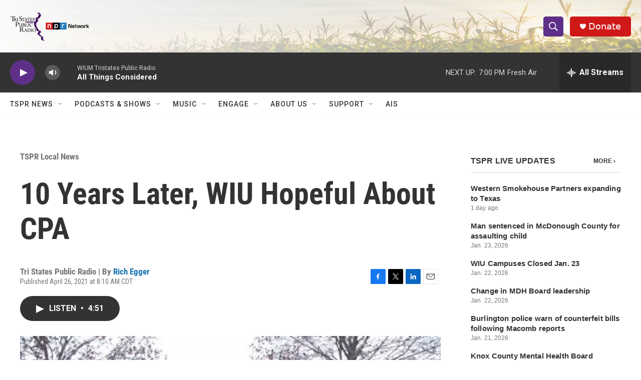

--- FILE ---
content_type: text/html; charset=utf-8
request_url: https://www.google.com/recaptcha/api2/aframe
body_size: 269
content:
<!DOCTYPE HTML><html><head><meta http-equiv="content-type" content="text/html; charset=UTF-8"></head><body><script nonce="78QADO8nR1lPL4-YWNpVGQ">/** Anti-fraud and anti-abuse applications only. See google.com/recaptcha */ try{var clients={'sodar':'https://pagead2.googlesyndication.com/pagead/sodar?'};window.addEventListener("message",function(a){try{if(a.source===window.parent){var b=JSON.parse(a.data);var c=clients[b['id']];if(c){var d=document.createElement('img');d.src=c+b['params']+'&rc='+(localStorage.getItem("rc::a")?sessionStorage.getItem("rc::b"):"");window.document.body.appendChild(d);sessionStorage.setItem("rc::e",parseInt(sessionStorage.getItem("rc::e")||0)+1);localStorage.setItem("rc::h",'1769820874085');}}}catch(b){}});window.parent.postMessage("_grecaptcha_ready", "*");}catch(b){}</script></body></html>

--- FILE ---
content_type: application/xml;charset=UTF-8
request_url: https://www.tspr.org/live-updates/tspr-live-updates.rss
body_size: 23691
content:
<?xml version="1.0" encoding="UTF-8"?>
<rss xmlns:atom="http://www.w3.org/2005/Atom" version="2.0">
  <channel>
    <title>TSPR Live Updates</title>
    <link>https://www.tspr.org/live-updates/tspr-live-updates</link>
    <description>News and updates from around the region.</description>
    <language>en-US</language>
    <copyright>Copyright</copyright>
    <lastBuildDate>Thu, 29 Jan 2026 14:56:20 GMT</lastBuildDate>
    <atom:link href="https://www.tspr.org/live-updates/tspr-live-updates.rss" type="application/rss+xml" rel="self" />
    <item>
      <title>Western Smokehouse Partners expanding to Texas</title>
      <link>https://www.tspr.org/live-updates/tspr-live-updates#western-smokehouse-partners-expanding-to-texas</link>
      <description>Galesburg-based Western Smokehouse Partners has acquired Junior’s Smokehouse, a manufacturer of jerky and other meat products in El Campo, Texas.Western…</description>
      <pubDate>Thu, 29 Jan 2026 14:56:20 GMT</pubDate>
      <guid isPermaLink="false">0000019c-0a40-dbeb-a3fe-0fcc8cfa0000</guid>
    </item>
    <item>
      <title>Man sentenced in McDonough County for assaulting child</title>
      <link>https://www.tspr.org/live-updates/tspr-live-updates#man-sentenced-in-mcdonough-county-for-assaulting-child</link>
      <description>A McDonough County judge sentenced a man to 25 years in the Illinois Department of Corrections after a jury found him guilty of sexually assaulting a…</description>
      <pubDate>Fri, 23 Jan 2026 18:53:50 GMT</pubDate>
      <guid isPermaLink="false">0000019b-ec33-d2d5-a3ff-ef3b0c9a0000</guid>
    </item>
    <item>
      <title>WIU Campuses Closed Jan. 23</title>
      <link>https://www.tspr.org/live-updates/tspr-live-updates#wiu-campuses-closed-jan-23</link>
      <description>Both the Western Illinois University Macomb and Quad Cities campuses will be closed from 12 a.m. to 4:30 p.m Friday, Jan. 23 due to negative temperatures…</description>
      <pubDate>Thu, 22 Jan 2026 22:37:32 GMT</pubDate>
      <guid isPermaLink="false">0000019b-e7da-df4f-a7ff-e7de5cb60000</guid>
    </item>
    <item>
      <title>Change in MDH Board leadership</title>
      <link>https://www.tspr.org/live-updates/tspr-live-updates#change-in-mdh-board-leadership</link>
      <description>The Board of Directors for McDonough District Hospital in Macomb has a new leader.Dan O’Neill is replacing Jere Greuel as board chair.Greuel decided to…</description>
      <pubDate>Thu, 22 Jan 2026 18:55:26 GMT</pubDate>
      <guid isPermaLink="false">0000019b-e70e-d0d9-addb-ef5ef5b90000</guid>
    </item>
    <item>
      <title>Burlington police warn of counterfeit bills following Macomb reports</title>
      <link>https://www.tspr.org/live-updates/tspr-live-updates#burlington-police-warn-of-counterfeit-bills-following-macomb-reports</link>
      <description>The Burlington Police Department says they’re seeing an increase in reports of suspected counterfeit currency being used in the area. They're asking…</description>
      <pubDate>Wed, 21 Jan 2026 22:44:48 GMT</pubDate>
      <guid isPermaLink="false">0000019b-e2b9-d96b-afff-f7bd710b0000</guid>
    </item>
    <item>
      <title>Knox County Mental Health Board accepting grant applications</title>
      <link>https://www.tspr.org/live-updates/tspr-live-updates#knox-county-mental-health-board-accepting-grant-applications</link>
      <description>Local funds generated by a property tax levy are available to Knox County mental health organizations and agencies, including for-profit businesses.Over…</description>
      <pubDate>Wed, 21 Jan 2026 15:33:21 GMT</pubDate>
      <guid isPermaLink="false">0000019b-e12f-d86d-a7df-f3fff5bb0000</guid>
    </item>
    <item>
      <title>Counterfeit bills circulated in Macomb</title>
      <link>https://www.tspr.org/live-updates/tspr-live-updates#counterfeit-bills-circulated-in-macomb</link>
      <description>The Macomb Area Chamber of Commerce issued an alert, saying a local bank received a pair of counterfeit $100 bills in their night deposit.The deposit was…</description>
      <pubDate>Tue, 20 Jan 2026 18:42:18 GMT</pubDate>
      <guid isPermaLink="false">0000019b-dcb6-d056-a19b-fdbe18c00000</guid>
    </item>
    <item>
      <title>Burlington seeks input on future of Dankwardt Park Pool</title>
      <link>https://www.tspr.org/live-updates/tspr-live-updates#burlington-seeks-input-on-future-of-dankwardt-park-pool</link>
      <description>The city of Burlington is asking residents for input about the future of Dankwardt Park Pool.The city-operated pool has served the community for decades.…</description>
      <pubDate>Thu, 15 Jan 2026 14:49:50 GMT</pubDate>
      <guid isPermaLink="false">0000019b-c221-d0bc-a7ff-debfddab0000</guid>
    </item>
    <item>
      <title>Human remains identified in 1966 western Illinois cold case</title>
      <link>https://www.tspr.org/live-updates/tspr-live-updates#human-remains-identified-in-1966-western-illinois-cold-case</link>
      <description>Human skeletal remains found in October 1966 in rural Geneseo in Henry County have been identified as a California teenager who went missing the previous…</description>
      <pubDate>Wed, 14 Jan 2026 14:55:31 GMT</pubDate>
      <guid isPermaLink="false">0000019b-bd00-d894-adfb-bd1da5570000</guid>
    </item>
    <item>
      <title>Galesburg police arrest suspect in early Monday gas station robbery</title>
      <link>https://www.tspr.org/live-updates/tspr-live-updates#galesburg-police-arrest-suspect-in-early-monday-gas-station-robbery</link>
      <description>Galesburg police have arrested a 29-year-old man after a reported robbery early Monday at a gas station.Officers were dispatched at about 2:20 a.m. to…</description>
      <pubDate>Mon, 12 Jan 2026 16:58:49 GMT</pubDate>
      <guid isPermaLink="false">0000019b-b323-d979-a7df-bb2714870000</guid>
    </item>
    <item>
      <title>Billups chosen for another term as Burlington mayor</title>
      <link>https://www.tspr.org/live-updates/tspr-live-updates#billups-chosen-for-another-term-as-burlington-mayor</link>
      <description>Jon Billups will serve another two-year term as Burlington’s mayor.City council members choose the mayor from among their ranks, and they gave unanimous…</description>
      <pubDate>Thu, 08 Jan 2026 19:45:39 GMT</pubDate>
      <guid isPermaLink="false">0000019b-9f23-d1e2-a7fb-bfa361d00000</guid>
    </item>
    <item>
      <title>Macomb reminding residents about lead service lines</title>
      <link>https://www.tspr.org/live-updates/tspr-live-updates#macomb-reminding-residents-about-lead-service-lines</link>
      <description>Some Macomb residents have received a letter from the city about lead water service lines at their homes.City Administrator Scott Coker said the letter is…</description>
      <pubDate>Tue, 06 Jan 2026 20:08:10 GMT</pubDate>
      <guid isPermaLink="false">0000019b-94eb-d1e2-a7fb-b4ebcd080000</guid>
    </item>
    <item>
      <title>Seven more dilapidated Galesburg properties slated for demolition</title>
      <link>https://www.tspr.org/live-updates/tspr-live-updates#seven-more-dilapidated-galesburg-properties-slated-for-demolition</link>
      <description>The Galesburg city council on Monday authorized the initiation of demolition proceedings for seven properties that are in unsafe condition or beyond…</description>
      <pubDate>Tue, 06 Jan 2026 16:03:15 GMT</pubDate>
      <guid isPermaLink="false">0000019b-940a-d021-af9f-f7ca2c920000</guid>
    </item>
    <item>
      <title>Des Moines County seeking facilitator for new CEO program</title>
      <link>https://www.tspr.org/live-updates/tspr-live-updates#des-moines-county-seeking-facilitator-for-new-ceo-program</link>
      <description>Des Moines County will launch a CEO (Creating Entrepreneurial Opportunities) Program in fall 2026 through a partnership with the Midland Institute for…</description>
      <pubDate>Mon, 05 Jan 2026 18:11:11 GMT</pubDate>
      <guid isPermaLink="false">0000019b-8f5a-d749-a9df-afffa63e0000</guid>
    </item>
    <item>
      <title>One person rescued, two pets killed in Galesburg house fire</title>
      <link>https://www.tspr.org/live-updates/tspr-live-updates#one-person-rescued-two-pets-killed-in-galesburg-house-fire</link>
      <description>One person required medical treatment and two cats died in a Galesburg house fire on Sunday morning.Firefighters responded to the 1000 block of Lincoln…</description>
      <pubDate>Mon, 05 Jan 2026 14:49:15 GMT</pubDate>
      <guid isPermaLink="false">0000019b-8ea1-d749-a9df-aeadbee00000</guid>
    </item>
    <item>
      <title>Man killed in rural Hamilton stabbing on Christmas Eve; suspect in custody</title>
      <link>https://www.tspr.org/live-updates/tspr-live-updates#man-killed-in-rural-hamilton-stabbing-on-christmas-eve-suspect-in-custody</link>
      <description>A 29-year-old man was stabbed to death late Wednesday night at a residence in rural Hamilton, according to the Hancock County Sheriff’s Office.Deputies…</description>
      <pubDate>Thu, 25 Dec 2025 13:23:34 GMT</pubDate>
      <guid isPermaLink="false">0000019b-55ac-d18d-a9bf-55bf4aab0000</guid>
    </item>
    <item>
      <title>Snow totals from the Dec. 13, 2025 storm</title>
      <link>https://www.tspr.org/live-updates/tspr-live-updates#snow-totals-from-the-dec-13-2025-storm</link>
      <description>The National Weather Service says a fast-moving clipper system overspread the region on Saturday morning. The storm produced two-to-five inches of snow in…</description>
      <enclosure url="https://npr.brightspotcdn.com/dims4/default/eb740cd/2147483647/strip/false/crop/1500x950+0+0/resize/880x557!/quality/90/?url=http%3A%2F%2Fnpr-brightspot.s3.amazonaws.com%2F9b%2F56%2Fe63e43bf4951a88a860f506c4f4b%2Fdec-2025.jpg" type="image/jpeg" />
      <pubDate>Mon, 15 Dec 2025 16:33:24 GMT</pubDate>
      <guid isPermaLink="false">0000019b-22d9-d1cd-a5ff-37f9acb40000</guid>
    </item>
    <item>
      <title>New turf for WIU’s football field</title>
      <link>https://www.tspr.org/live-updates/tspr-live-updates#new-turf-for-wius-football-field</link>
      <description>New synthetic turf will be installed at Hanson Field, which is Western Illinois University’s football stadium.Six companies submitted bids for the…</description>
      <enclosure url="https://npr.brightspotcdn.com/dims4/default/2657565/2147483647/strip/false/crop/1500x937+0+0/resize/880x550!/quality/90/?url=http%3A%2F%2Fnpr-brightspot.s3.amazonaws.com%2F78%2Fbd%2F663ba03a45f88e89e4d24c1c0ad8%2Fhanson-field.jpg" type="image/jpeg" />
      <pubDate>Mon, 15 Dec 2025 15:31:48 GMT</pubDate>
      <guid isPermaLink="false">0000019b-229d-d563-a1bf-7abfa5710000</guid>
    </item>
    <item>
      <title>DeKezel to step down as president of OSF’s Galesburg, Monmouth hospitals</title>
      <link>https://www.tspr.org/live-updates/tspr-live-updates#dekezel-to-step-down-as-president-of-osfs-galesburg-monmouth-hospitals</link>
      <description>Lisa DeKezel has resigned from her role as president of OSF HealthCare St. Mary Medical Center in Galesburg and OSF HealthCare Holy Family Medical Center…</description>
      <pubDate>Tue, 09 Dec 2025 22:13:33 GMT</pubDate>
      <guid isPermaLink="false">0000019b-052c-dcd3-a3df-55afa1310000</guid>
    </item>
    <item>
      <title>SCC, correctional facility launch CDL program</title>
      <link>https://www.tspr.org/live-updates/tspr-live-updates#scc-correctional-facility-launch-cdl-program</link>
      <description>Officials with Southeastern Community College and the Mount Pleasant Correctional Facility say a new collaboration has yielded results.Six prisoners at…</description>
      <pubDate>Fri, 05 Dec 2025 19:27:52 GMT</pubDate>
      <guid isPermaLink="false">0000019a-effa-ddf8-a9ba-ffffefd90000</guid>
    </item>
    <item>
      <title>Record-setting Giving Tuesday for WIU</title>
      <link>https://www.tspr.org/live-updates/tspr-live-updates#record-setting-giving-tuesday-for-wiu</link>
      <description>Western Illinois University said Giving Tuesday on Dec. 2 proved to be a record-breaking success.WIU raised $135,800 during the 24-hour period. That is a…</description>
      <pubDate>Thu, 04 Dec 2025 17:26:59 GMT</pubDate>
      <guid isPermaLink="false">0000019a-ea66-d2c0-a7db-faee71d80000</guid>
    </item>
    <item>
      <title>McDonough County CEO accepting applications</title>
      <link>https://www.tspr.org/live-updates/tspr-live-updates#mcdonough-county-ceo-accepting-applications</link>
      <description>The McDonough County CEO program is accepting applications for next school year.The CEO (Creating Entrepreneurial Opportunities) program is for high…</description>
      <pubDate>Wed, 03 Dec 2025 17:36:23 GMT</pubDate>
      <guid isPermaLink="false">0000019a-e546-d98c-a3fe-f746d8b50000</guid>
    </item>
    <item>
      <title>Winter Storm Warning: Live Updates</title>
      <link>https://www.tspr.org/live-updates/tspr-live-updates#winter-storm-warning-live-updates</link>
      <description>A winter storm warning is in effect from 12 a.m. Saturday through 6 a.m. Sunday in portions of west central Illinois, southeast Iowa, and northeast…</description>
      <pubDate>Fri, 28 Nov 2025 23:29:54 GMT</pubDate>
      <guid isPermaLink="false">0000019a-cccc-d28d-a3bb-feef498d0000</guid>
    </item>
    <item>
      <title>United Way of West Central Illinois donates $10K to River Bend Food Bank</title>
      <link>https://www.tspr.org/live-updates/tspr-live-updates#united-way-of-west-central-illinois-donates-10k-to-river-bend-food-bank</link>
      <description>United Way of West Central Illinois, serving Warren, Knox, Henderson, and Mercer counties, presented a $10,000 check to River Bend Food Bank to use for…</description>
      <pubDate>Tue, 25 Nov 2025 19:10:28 GMT</pubDate>
      <guid isPermaLink="false">0000019a-bbe1-de12-a3bb-fbe56e450000</guid>
    </item>
    <item>
      <title>Macomb’s holiday light show moves to new location</title>
      <link>https://www.tspr.org/live-updates/tspr-live-updates#macombs-holiday-light-show-moves-to-new-location</link>
      <description>The city of Macomb’s annual holiday light show is moving to Veterans Park this season.It will debut Friday, Nov. 28. It can be seen from 5 p.m. to 10 p.m.…</description>
      <pubDate>Tue, 25 Nov 2025 18:51:28 GMT</pubDate>
      <guid isPermaLink="false">0000019a-bc5a-d98c-a3fe-bf5e59260000</guid>
    </item>
    <item>
      <title>OSF now offering OnCall virtual exam visits in Galesburg</title>
      <link>https://www.tspr.org/live-updates/tspr-live-updates#osf-now-offering-oncall-virtual-exam-visits-in-galesburg</link>
      <description>With the holidays approaching, walk-in medical clinics could be busier than ever.A new option at OSF OnCall Urgent Care is helping families get in and out…</description>
      <pubDate>Tue, 25 Nov 2025 16:38:23 GMT</pubDate>
      <guid isPermaLink="false">0000019a-bbe0-d610-a9fe-bff5bfea0000</guid>
    </item>
    <item>
      <title>Pike County plane crash kills one, injures two</title>
      <link>https://www.tspr.org/live-updates/tspr-live-updates#pike-county-plane-crash-kills-one-injures-two</link>
      <description>A small plane crashed Sunday night near Griggsville in Pike County, leaving one person dead and two others injured.The Pike County Sheriff’s Department…</description>
      <pubDate>Mon, 24 Nov 2025 20:08:24 GMT</pubDate>
      <guid isPermaLink="false">0000019a-b77a-ddbd-a1ff-f7fbf9130000</guid>
    </item>
    <item>
      <title>McDonough District Hospital receives top safety grade</title>
      <link>https://www.tspr.org/live-updates/tspr-live-updates#mcdonough-district-hospital-receives-top-safety-grade</link>
      <description>McDonough District Hospital in Macomb earned top marks from a non-profit organization that issues letter grades to hospitals based on their record of…</description>
      <pubDate>Thu, 20 Nov 2025 15:48:38 GMT</pubDate>
      <guid isPermaLink="false">0000019a-a1f2-d4a7-affe-b3f3a7e80000</guid>
    </item>
    <item>
      <title>‘My Sister’s a Frog’ mural event in Keokuk</title>
      <link>https://www.tspr.org/live-updates/tspr-live-updates#my-sisters-a-frog-mural-event-in-keokuk</link>
      <description>A meet and greet will be held with the artist who created a new mural in Keokuk.The event will be held from 1 p.m. to 3 p.m. on Saturday, Nov. 22, at 401…</description>
      <pubDate>Wed, 19 Nov 2025 18:49:41 GMT</pubDate>
      <guid isPermaLink="false">0000019a-9d71-dd3b-afbe-bf739d6b0000</guid>
    </item>
    <item>
      <title>WIU’s winningest soccer coach retires</title>
      <link>https://www.tspr.org/live-updates/tspr-live-updates#wius-winningest-soccer-coach-retires</link>
      <description>The longtime head coach of the Western Illinois University men’s soccer team is retiring.Eric Johnson is the winningest coach in the program’s history.…</description>
      <pubDate>Wed, 19 Nov 2025 18:47:38 GMT</pubDate>
      <guid isPermaLink="false">0000019a-9d70-dcd1-abff-bdfc94610000</guid>
    </item>
    <item>
      <title>Wray to continue as Keokuk school board president</title>
      <link>https://www.tspr.org/live-updates/tspr-live-updates#wray-to-continue-as-keokuk-school-board-president</link>
      <description>Clint Wray will serve as the Keokuk School Board president for the second consecutive year.Fellow board members chose him during the board’s…</description>
      <pubDate>Tue, 18 Nov 2025 21:29:46 GMT</pubDate>
      <guid isPermaLink="false">0000019a-98df-d4aa-a7ff-bdff0efa0000</guid>
    </item>
    <item>
      <title>Southeast Iowa Regional Medical Center Makes Newsweek’s Best-In-State Hospitals List</title>
      <link>https://www.tspr.org/live-updates/tspr-live-updates#southeast-iowa-regional-medical-center-makes-newsweeks-best-in-state-hospitals-list</link>
      <description>Southeast Iowa Regional Medical Center has been named to Newsweek’s 2026 list of America’s Best-In-State Hospitals, a ranking developed with global data…</description>
      <pubDate>Fri, 14 Nov 2025 15:36:24 GMT</pubDate>
      <guid isPermaLink="false">0000019a-8302-dd7e-a1ba-bf16360c0000</guid>
    </item>
    <item>
      <title>Western Illinois Museum receives grant for photo preservation</title>
      <link>https://www.tspr.org/live-updates/tspr-live-updates#western-illinois-museum-receives-grant-for-photo-preservation</link>
      <description>The Western Illinois Museum in Macomb received a $4,650 grant from the Illinois State Historical Records Advisory Board to help preserve its collection of…</description>
      <pubDate>Mon, 10 Nov 2025 15:06:50 GMT</pubDate>
      <guid isPermaLink="false">0000019a-6e4d-d419-a7fe-7f6d3f450000</guid>
    </item>
    <item>
      <title>Macomb seeking input about Candy Lane improvements</title>
      <link>https://www.tspr.org/live-updates/tspr-live-updates#macomb-seeking-input-about-candy-lane-improvements</link>
      <description>The city of Macomb is conducting a couple surveys related to possible improvements along Candy Ln.One survey is for parents and guardians of Edison School…</description>
      <pubDate>Mon, 10 Nov 2025 15:05:46 GMT</pubDate>
      <guid isPermaLink="false">0000019a-6e4b-d69c-a7bb-ee5fae160000</guid>
    </item>
    <item>
      <title>Contested Republican primary for McDonough County sheriff</title>
      <link>https://www.tspr.org/live-updates/tspr-live-updates#contested-republican-primary-for-mcdonough-county-sheriff</link>
      <description>Sheriff Nick Petitgout will be challenged by Joe Moon in the Republican primary for McDonough County sheriff.The primary will be held on March 17,…</description>
      <pubDate>Wed, 05 Nov 2025 16:26:14 GMT</pubDate>
      <guid isPermaLink="false">0000019a-54d4-d76e-adde-7dd55b6e0000</guid>
    </item>
    <item>
      <title>Fire at Macomb NTN Bower factory</title>
      <link>https://www.tspr.org/live-updates/tspr-live-updates#fire-at-macomb-ntn-bower-factory</link>
      <description>No injuries are reported from a fire at the NTN Bower factory in Macomb on Tuesday morning.In a release, Fire Chief Dan Meyer said the fire was caused by…</description>
      <pubDate>Wed, 05 Nov 2025 16:23:13 GMT</pubDate>
      <guid isPermaLink="false">0000019a-54d3-d96e-a99e-d4dfccf30000</guid>
    </item>
    <item>
      <title>IDOT to hold public meeting on U.S. Route 150 reconstruction in Galesburg</title>
      <link>https://www.tspr.org/live-updates/tspr-live-updates#idot-to-hold-public-meeting-on-u-s-route-150-reconstruction-in-galesburg</link>
      <description>The Illinois Department of Transportation will hold an open house public meeting to discuss the proposed reconstruction of U.S. Route 150 in Galesburg.The…</description>
      <pubDate>Wed, 05 Nov 2025 15:31:03 GMT</pubDate>
      <guid isPermaLink="false">0000019a-54a3-d405-a5be-5cabded40000</guid>
    </item>
    <item>
      <title>Elections being held in Iowa and Missouri</title>
      <link>https://www.tspr.org/live-updates/tspr-live-updates#elections-being-held-in-iowa-and-missouri</link>
      <description>Voters will head to the polls on Tuesday, Nov. 4 in Iowa and Missouri to decide municipal and school elections and the outcome of referenda.The polling…</description>
      <pubDate>Mon, 03 Nov 2025 18:49:37 GMT</pubDate>
      <guid isPermaLink="false">0000019a-4b0c-d21a-a1fa-dbaea5dc0000</guid>
    </item>
    <item>
      <title>With $600K state grant, Galesburg to launch home rehab program</title>
      <link>https://www.tspr.org/live-updates/tspr-live-updates#with-600k-state-grant-galesburg-to-launch-home-rehab-program</link>
      <description>The city of Galesburg has been awarded a $600,000 grant from the Illinois Housing Development Agency’s Home Repair and Accessibility program. The money…</description>
      <pubDate>Thu, 30 Oct 2025 20:45:21 GMT</pubDate>
      <guid isPermaLink="false">0000019a-36dd-db1c-a9fa-bedd5aa90000</guid>
    </item>
    <item>
      <title>Carthage, Monmouth hospitals receive 5-star ratings</title>
      <link>https://www.tspr.org/live-updates/tspr-live-updates#carthage-monmouth-hospitals-receive-5-star-ratings</link>
      <description>Two west central Illinois hospitals have earned top marks for patient satisfaction and quality care.Memorial Hospital in Carthage received a 5-star rating…</description>
      <pubDate>Thu, 30 Oct 2025 14:27:13 GMT</pubDate>
      <guid isPermaLink="false">0000019a-3583-da29-a59f-37978fda0000</guid>
    </item>
    <item>
      <title>City of West Burlington receives housing readiness grant</title>
      <link>https://www.tspr.org/live-updates/tspr-live-updates#city-of-west-burlington-receives-housing-readiness-grant</link>
      <description>The Iowa Economic Development Authority has awarded a $20,000 grant to the city of West Burlington through its Empower Rural Iowa program.The grant is…</description>
      <pubDate>Thu, 30 Oct 2025 14:06:30 GMT</pubDate>
      <guid isPermaLink="false">0000019a-3570-daa6-ab9f-3f7b79ea0000</guid>
    </item>
    <item>
      <title>Kibbe Museum in Carthage closing until spring</title>
      <link>https://www.tspr.org/live-updates/tspr-live-updates#kibbe-museum-in-carthage-closing-until-spring</link>
      <description>The Kibbe Hancock Heritage Museum, 306 Walnut St. in Carthage will close for the season at 4 p.m. on Friday, Oct. 31.Its next season will begin on April…</description>
      <pubDate>Mon, 27 Oct 2025 15:01:50 GMT</pubDate>
      <guid isPermaLink="false">0000019a-262f-d0de-a1ff-f7bf8f4b0000</guid>
    </item>
    <item>
      <title>Galesburg looks to demolish more dilapidated structures</title>
      <link>https://www.tspr.org/live-updates/tspr-live-updates#galesburg-looks-to-demolish-more-dilapidated-structures</link>
      <description>The Galesburg city council has authorized city staff to begin the legal process for demolishing nine dilapidated and unsafe structures throughout the…</description>
      <pubDate>Thu, 23 Oct 2025 14:25:59 GMT</pubDate>
      <guid isPermaLink="false">0000019a-1175-df99-a3ba-d1f51d760000</guid>
    </item>
    <item>
      <title>Macomb council approves residential rehab funding</title>
      <link>https://www.tspr.org/live-updates/tspr-live-updates#macomb-council-approves-residential-rehab-funding</link>
      <description>The Macomb city council this week approved funding for 11 residential rehabilitation projects.“We had good participation. We look to do it again, maybe…</description>
      <pubDate>Wed, 22 Oct 2025 18:19:42 GMT</pubDate>
      <guid isPermaLink="false">0000019a-0d23-dc93-a59e-1d2bf97a0000</guid>
    </item>
    <item>
      <title>Grand opening for veterans’ home in Quincy</title>
      <link>https://www.tspr.org/live-updates/tspr-live-updates#grand-opening-for-veterans-home-in-quincy</link>
      <description>Governor JB Pritzker was in western Illinois Monday for the grand opening of the new Illinois Veterans’ Home at Quincy.The state spent nearly $300 million…</description>
      <pubDate>Mon, 20 Oct 2025 18:21:34 GMT</pubDate>
      <guid isPermaLink="false">0000019a-02d9-d57c-a9fe-73dfd5820000</guid>
    </item>
    <item>
      <title>One killed in Warren County crash</title>
      <link>https://www.tspr.org/live-updates/tspr-live-updates#one-killed-in-warren-county-crash</link>
      <description>One person is dead following a single-vehicle crash on Friday morning in Warren County.Sheriff’s deputies responded around 9:50 a.m. to 180th Avenue,…</description>
      <pubDate>Fri, 10 Oct 2025 19:02:12 GMT</pubDate>
      <guid isPermaLink="false">00000199-cf7f-d3e7-a5db-df7f2f220000</guid>
    </item>
    <item>
      <title>Macomb road improvement plan approved</title>
      <link>https://www.tspr.org/live-updates/tspr-live-updates#macomb-road-improvement-plan-approved</link>
      <description>The Macomb city council has approved the 2026 roadway improvement plan, which includes the following projects:West University Drive on the WIU campus will…</description>
      <pubDate>Thu, 09 Oct 2025 18:19:00 GMT</pubDate>
      <guid isPermaLink="false">00000199-ca31-d5a2-abf9-fafd77db0000</guid>
    </item>
    <item>
      <title>Bridge repair project in Fulton County</title>
      <link>https://www.tspr.org/live-updates/tspr-live-updates#bridge-repair-project-in-fulton-county</link>
      <description>The Illinois Department of Transportation says work will be done to the U.S. 24 bridge over the BNSF railroad tracks about four miles west of Astoria.The…</description>
      <pubDate>Fri, 03 Oct 2025 17:52:45 GMT</pubDate>
      <guid isPermaLink="false">00000199-ab33-d3bb-a3fb-eb7fc3840000</guid>
    </item>
    <item>
      <title>BNSF rail crossing closures in Galesburg</title>
      <link>https://www.tspr.org/live-updates/tspr-live-updates#bnsf-rail-crossing-closures-in-galesburg</link>
      <description>Upcoming BNSF projects in Galesburg will result in temporary rail crossing closures.The Broad Street crossing will be closed from 10 p.m. Sunday, Oct. 5…</description>
      <pubDate>Fri, 03 Oct 2025 15:53:22 GMT</pubDate>
      <guid isPermaLink="false">00000199-aac6-da66-adbf-bbc73bbd0000</guid>
    </item>
    <item>
      <title>Fatal crash near Carthage</title>
      <link>https://www.tspr.org/live-updates/tspr-live-updates#fatal-crash-near-carthage</link>
      <description>One person is dead after a head-on collision between a semi-truck and a passenger car near Carthage.The Hancock County Sheriff’s Office said emergency…</description>
      <pubDate>Wed, 01 Oct 2025 16:48:13 GMT</pubDate>
      <guid isPermaLink="false">00000199-a0ab-d393-ad9b-baabe7350000</guid>
    </item>
    <item>
      <title>WIU to host Illinois Supreme Court oral arguments</title>
      <link>https://www.tspr.org/live-updates/tspr-live-updates#wiu-to-host-illinois-supreme-court-oral-arguments</link>
      <description>The Illinois Supreme Court is scheduled to visit the Western Illinois University campus in Macomb on March 11, 2026.The court will hear oral arguments in…</description>
      <pubDate>Mon, 29 Sep 2025 19:16:41 GMT</pubDate>
      <guid isPermaLink="false">00000199-96e6-d862-a39d-97f78d4b0000</guid>
    </item>
    <item>
      <title>Galesburg to launch Healthy Houses grant program</title>
      <link>https://www.tspr.org/live-updates/tspr-live-updates#galesburg-to-launch-healthy-houses-grant-program</link>
      <description>The city of Galesburg will host a meeting to share information about grant funding to assist with HVAC system replacement in rental properties occupied by…</description>
      <pubDate>Fri, 26 Sep 2025 19:08:03 GMT</pubDate>
      <guid isPermaLink="false">00000199-876c-d1dd-a19d-977f93db0000</guid>
    </item>
    <item>
      <title>Keokuk School District updates plans for several buildings</title>
      <link>https://www.tspr.org/live-updates/tspr-live-updates#keokuk-school-district-updates-plans-for-several-buildings</link>
      <description>The Keokuk School District will not renovate the Torrence Elementary School building, 1721 Fulton St.In a release, the district said the century-old…</description>
      <enclosure url="https://npr.brightspotcdn.com/dims4/default/32b8256/2147483647/strip/false/crop/1280x720+0+0/resize/880x495!/quality/90/?url=http%3A%2F%2Fnpr-brightspot.s3.amazonaws.com%2F87%2Fd0%2Fdd4e665d48fd9f6036720c0b6ac5%2Fgw-exterior.jpg" type="image/jpeg" />
      <pubDate>Thu, 25 Sep 2025 15:54:39 GMT</pubDate>
      <guid isPermaLink="false">00000199-8192-d35c-a7d9-abdbd6b60000</guid>
    </item>
    <item>
      <title>Macomb schedules public forum on proposed sports complex</title>
      <link>https://www.tspr.org/live-updates/tspr-live-updates#macomb-schedules-public-forum-on-proposed-sports-complex</link>
      <description>Macomb city officials will host a public forum next week on the proposed indoor sports and events complex for the city.The one-hour forum will begin at…</description>
      <enclosure url="https://npr.brightspotcdn.com/dims4/default/504d181/2147483647/strip/false/crop/517x291+0+0/resize/517x291!/quality/90/?url=http%3A%2F%2Fnpr-brightspot.s3.amazonaws.com%2Fae%2Fa7%2F92a3a4794f0eaa30725e349e90fb%2Fsports-complex.png" type="image/png" />
      <pubDate>Wed, 24 Sep 2025 18:05:16 GMT</pubDate>
      <guid isPermaLink="false">00000199-7ce4-d35c-a7d9-ffff451f0000</guid>
    </item>
    <item>
      <title>Fewer international students at WIU this fall</title>
      <link>https://www.tspr.org/live-updates/tspr-live-updates#fewer-international-students-at-wiu-this-fall</link>
      <description>Data from Western Illinois University shows this year’s international student enrollment dropped by 39.9% from a year ago.It’s the third consecutive year…</description>
      <enclosure url="https://npr.brightspotcdn.com/dims4/default/f214471/2147483647/strip/false/crop/1500x844+0+0/resize/880x495!/quality/90/?url=http%3A%2F%2Fnpr-brightspot.s3.amazonaws.com%2F1c%2F51%2F2229b8e844928eabc670b98c63ae%2Fsign.jpg" type="image/jpeg" />
      <pubDate>Mon, 22 Sep 2025 14:37:56 GMT</pubDate>
      <guid isPermaLink="false">00000199-71da-d694-a1bf-fffb40d50000</guid>
    </item>
    <item>
      <title>Mossman named WIU provost</title>
      <link>https://www.tspr.org/live-updates/tspr-live-updates#mossman-named-wiu-provost</link>
      <description>Western Illinois University has named Mark Mossman as its provost after he spent the past two years as interim provost.In a release, President Kristi…</description>
      <enclosure url="https://npr.brightspotcdn.com/dims4/default/289ceb9/2147483647/strip/false/crop/700x692+0+0/resize/593x586!/quality/90/?url=http%3A%2F%2Fnpr-brightspot.s3.amazonaws.com%2F10%2F5e%2F4150ac0641c79795bc1e599c77f5%2Fmark-mossman.jpg" type="image/jpeg" />
      <pubDate>Thu, 18 Sep 2025 20:02:47 GMT</pubDate>
      <guid isPermaLink="false">00000199-5e6a-d965-a5bf-5efa62860000</guid>
    </item>
    <item>
      <title>Sheriff: Feds conducting operations in Galesburg not ICE</title>
      <link>https://www.tspr.org/live-updates/tspr-live-updates#sheriff-feds-conducting-operations-in-galesburg-not-ice</link>
      <description>The Knox County Sheriff’s Office, Galesburg Police Department, and several federal agencies have been conducting operations in Galesburg and Knox County…</description>
      <pubDate>Wed, 17 Sep 2025 21:23:51 GMT</pubDate>
      <guid isPermaLink="false">00000199-598f-d7c9-a59f-ddaf36e70000</guid>
    </item>
    <item>
      <title>Western Illinois lawmaker proposes bill to honor Charlie Kirk</title>
      <link>https://www.tspr.org/live-updates/tspr-live-updates#western-illinois-lawmaker-proposes-bill-to-honor-charlie-kirk</link>
      <description>A state lawmaker from western Illinois has introduced a measure to honor podcaster and conservative activist Charlie Kirk, who was an Illinois native.…</description>
      <pubDate>Wed, 17 Sep 2025 21:07:15 GMT</pubDate>
      <guid isPermaLink="false">00000199-597e-d7c9-a59f-dd7fdf680000</guid>
    </item>
    <item>
      <title>Monmouth College kicker makes history</title>
      <link>https://www.tspr.org/live-updates/tspr-live-updates#monmouth-college-kicker-makes-history</link>
      <description>A Monmouth College football player has earned national recognition, and made history doing so.Place kicker Mylee Hansen is the first female ever selected…</description>
      <pubDate>Wed, 17 Sep 2025 18:38:32 GMT</pubDate>
      <guid isPermaLink="false">00000199-58f8-d8c4-a599-7afb45f40000</guid>
    </item>
    <item>
      <title>Macomb city council member speaks out against moment of silence for ‘reprehensible human being’</title>
      <link>https://www.tspr.org/live-updates/tspr-live-updates#macomb-city-council-member-speaks-out-against-moment-of-silence-for-reprehensible-human-being</link>
      <description>The Macomb city council held a moment of silence during its meeting this week. One council member said he could not remain silent about his disappointment…</description>
      <enclosure url="https://npr.brightspotcdn.com/dims4/default/990d044/2147483647/strip/false/crop/1500x946+0+0/resize/880x555!/quality/90/?url=http%3A%2F%2Fnpr-brightspot.s3.amazonaws.com%2F26%2Fb0%2Fb2f7922640d39ed2803d2621ea3b%2Fcity-hall-july-2025.jpg" type="image/jpeg" />
      <pubDate>Tue, 16 Sep 2025 22:48:00 GMT</pubDate>
      <guid isPermaLink="false">00000199-54b0-d090-a5dd-d5f779900000</guid>
    </item>
    <item>
      <title>‘Pieowa’ documentary serves slices of America, kindness</title>
      <link>https://www.tspr.org/live-updates/tspr-live-updates#pieowa-documentary-serves-slices-of-america-kindness</link>
      <description>A southeast Iowa writer – and now filmmaker – believes pie is more than just a savory meal or a delicious dessert, so she made a documentary about it.The…</description>
      <enclosure url="https://npr.brightspotcdn.com/dims4/default/63e0aba/2147483647/strip/false/crop/768x708+0+0/resize/636x586!/quality/90/?url=http%3A%2F%2Fnpr-brightspot.s3.amazonaws.com%2F09%2Fc4%2Fac3f4df0424ab7cd47d5559f69ff%2Fpieowa.jpg" type="image/jpeg" />
      <pubDate>Tue, 16 Sep 2025 19:57:15 GMT</pubDate>
      <guid isPermaLink="false">00000199-5418-d25d-a5fd-7c3989d90000</guid>
    </item>
    <item>
      <title>Galesburg approves $100K grant for meat snack manufacturer’s continued expansion</title>
      <link>https://www.tspr.org/live-updates/tspr-live-updates#galesburg-approves-100k-grant-for-meat-snack-manufacturers-continued-expansion</link>
      <description>A Galesburg-based manufacturer of high-quality meat snacks continues to expand its footprint in the region.The Galesburg city council on Monday approved a…</description>
      <pubDate>Tue, 16 Sep 2025 15:44:27 GMT</pubDate>
      <guid isPermaLink="false">00000199-5332-d0e7-a7dd-5b7f2c770000</guid>
    </item>
    <item>
      <title>Galesburg city council appoints Mangieri to Ward 1 seat</title>
      <link>https://www.tspr.org/live-updates/tspr-live-updates#galesburg-city-council-appoints-mangieri-to-ward-1-seat</link>
      <description>Following a nomination from Mayor Peter Schwartzman, the Galesburg city council unanimously agreed to appoint Angelica Mangieri to complete the unexpired…</description>
      <pubDate>Tue, 16 Sep 2025 00:50:38 GMT</pubDate>
      <guid isPermaLink="false">00000199-4fff-d576-a1bb-5fffdf2e0000</guid>
    </item>
    <item>
      <title>Red flag warning in McDonough County</title>
      <link>https://www.tspr.org/live-updates/tspr-live-updates#red-flag-warning-in-mcdonough-county</link>
      <description>McDonough County has issued a burn ban for unincorporated areas.ESDA Director Edgar Rodriguez says the dry conditions and hot temperatures meet the…</description>
      <pubDate>Mon, 15 Sep 2025 15:47:03 GMT</pubDate>
      <guid isPermaLink="false">00000199-4e0e-da40-a7fd-5fae01c10000</guid>
    </item>
    <item>
      <title>WIU’s official enrollment down, administration striving for turnaround</title>
      <link>https://www.tspr.org/live-updates/tspr-live-updates#wius-official-enrollment-down-administration-striving-for-turnaround</link>
      <description>Western Illinois University’s official headcount this fall is 5,337. That’s a drop of 995 from last fall, when enrollment was 6,332.Justin Schuch, WIU’s…</description>
      <enclosure url="https://npr.brightspotcdn.com/dims4/default/9dbf044/2147483647/strip/false/crop/1500x1218+0+0/resize/722x586!/quality/90/?url=http%3A%2F%2Fnpr-brightspot.s3.amazonaws.com%2F2d%2F47%2F720634a24e23a2208e9de4786ef2%2Fjustin-schuch-sept-2025.jpg" type="image/jpeg" />
      <pubDate>Sat, 13 Sep 2025 18:01:11 GMT</pubDate>
      <guid isPermaLink="false">00000199-443b-dd9a-a9bd-dcffa7010000</guid>
    </item>
    <item>
      <title>Al Sears Music Fest in Macomb: Jazz, R&amp;B, and the American Songbook</title>
      <link>https://www.tspr.org/live-updates/tspr-live-updates#al-sears-music-fest-in-macomb-jazz-r-b-and-the-american-songbook</link>
      <description>The Al Sears Music Fest will return Sept. 19-21 with a variety of performances in downtown Macomb.“I see the Al Sears Music Festival as really an…</description>
      <enclosure url="https://npr.brightspotcdn.com/dims4/default/a04eefb/2147483647/strip/false/crop/1189x1069+0+0/resize/652x586!/quality/90/?url=http%3A%2F%2Fnpr-brightspot.s3.amazonaws.com%2F6e%2F4c%2Fd58a6ad74d2b9bb3a4a67da72654%2Fyoseph-henry.jpg" type="image/jpeg" />
      <pubDate>Fri, 12 Sep 2025 21:34:44 GMT</pubDate>
      <guid isPermaLink="false">00000199-3fd8-d630-a5bd-bff896730000</guid>
    </item>
    <item>
      <title>Hancock County group makes donations to the fight against cancer</title>
      <link>https://www.tspr.org/live-updates/tspr-live-updates#hancock-county-group-makes-donations-to-the-fight-against-cancer</link>
      <description>The non-profit group Hancock County Fights Cancer donated $22,700 to a pair of organizations this year:Helping Us Give Support received $13,600. HUGS…</description>
      <pubDate>Fri, 12 Sep 2025 14:02:18 GMT</pubDate>
      <guid isPermaLink="false">00000199-3e3a-d27f-a9b9-beff1b810000</guid>
    </item>
    <item>
      <title>Statewide organization honors SRC board trustee Linda Butler</title>
      <link>https://www.tspr.org/live-updates/tspr-live-updates#statewide-organization-honors-src-board-trustee-linda-butler</link>
      <description>A longtime member of the Spoon River College Board of Trustees is being recognized by the Illinois Community College Trustees Association.ICCTA President…</description>
      <enclosure url="https://npr.brightspotcdn.com/dims4/default/6e10b5f/2147483647/strip/false/crop/559x398+0+0/resize/559x398!/quality/90/?url=http%3A%2F%2Fnpr-brightspot.s3.amazonaws.com%2Fe4%2F93%2Fce5911ee4f9882e2e9a22068660e%2Flindabutler-30yearrecognition-jpg2.jpg" type="image/jpeg" />
      <pubDate>Thu, 11 Sep 2025 18:54:24 GMT</pubDate>
      <guid isPermaLink="false">00000199-3a1f-d62a-a7d9-7f5f15c80000</guid>
    </item>
    <item>
      <title>Campaign underway for New Philadelphia stamp</title>
      <link>https://www.tspr.org/live-updates/tspr-live-updates#campaign-underway-for-new-philadelphia-stamp</link>
      <description>An online campaign calls for creation of a postage stamp to commemorate the founders of New Philadelphia in western Illinois.Frank and Lucy McWorter were…</description>
      <enclosure url="https://npr.brightspotcdn.com/dims4/default/c30fd9b/2147483647/strip/false/crop/432x334+0+0/resize/432x334!/quality/90/?url=http%3A%2F%2Fnpr-brightspot.s3.amazonaws.com%2F69%2F6b%2F25921bc844ef87b1e2581feb2587%2Fmcworter-stamp.jpg" type="image/jpeg" />
      <pubDate>Wed, 10 Sep 2025 18:33:57 GMT</pubDate>
      <guid isPermaLink="false">00000199-34e6-dd26-abdb-7eff34460000</guid>
    </item>
    <item>
      <title>Coalition to work on revitalization of Burlington’s Roosevelt Avenue</title>
      <link>https://www.tspr.org/live-updates/tspr-live-updates#coalition-to-work-on-revitalization-of-burlingtons-roosevelt-avenue</link>
      <description>A new partnership of local governments, an economic development organization, and the Highway 61 Coalition will work to develop, revitalize, and…</description>
      <pubDate>Wed, 10 Sep 2025 13:54:15 GMT</pubDate>
      <guid isPermaLink="false">00000199-33e5-dffc-a9bd-f7ed58cf0000</guid>
    </item>
    <item>
      <title>Family still seeking answers, arrests in 2000 homicide of McDonough County teen</title>
      <link>https://www.tspr.org/live-updates/tspr-live-updates#family-still-seeking-answers-arrests-in-2000-homicide-of-mcdonough-county-teen</link>
      <description>Stephanie ‘Stevie’ Borders had just turned 18 when she left her parents’ Bushnell home to listen to a band at a local bar on Sept. 9, 2000. Her body would…</description>
      <enclosure url="https://npr.brightspotcdn.com/dims4/default/e6727ec/2147483647/strip/false/crop/1800x1200+0+0/resize/879x586!/quality/90/?url=http%3A%2F%2Fnpr-brightspot.s3.amazonaws.com%2Fac%2Ff5%2Fa4e648a4440aa3e52442957cf562%2Fstevie-borders.jpg" type="image/jpeg" />
      <pubDate>Tue, 09 Sep 2025 19:43:08 GMT</pubDate>
      <guid isPermaLink="false">00000199-2fff-d0e4-adfb-ffff19c80000</guid>
    </item>
    <item>
      <title>McDonough County sheriff: Colchester murder an ‘absolute whodunit homicide’</title>
      <link>https://www.tspr.org/live-updates/tspr-live-updates#mcdonough-county-sheriff-colchester-murder-an-absolute-whodunit-homicide</link>
      <description>McDonough County Sheriff Nick Petitgout has released more information about the investigation into the murder of Cheyenna Decker of Colchester early this…</description>
      <enclosure url="https://npr.brightspotcdn.com/dims4/default/dd22242/2147483647/strip/false/crop/1500x989+0+0/resize/880x580!/quality/90/?url=http%3A%2F%2Fnpr-brightspot.s3.amazonaws.com%2F60%2Fea%2Ff3cd0e7743ff90b13d691b56529d%2Fpetitgout-09-09-25.jpg" type="image/jpeg" />
      <pubDate>Tue, 09 Sep 2025 19:28:59 GMT</pubDate>
      <guid isPermaLink="false">00000199-2ff2-da3c-abff-7ff391590000</guid>
    </item>
    <item>
      <title>Officer-involved fatal shooting in Des Moines County ruled legally justified</title>
      <link>https://www.tspr.org/live-updates/tspr-live-updates#officer-involved-fatal-shooting-in-des-moines-county-ruled-legally-justified</link>
      <description>The Iowa Attorney General’s Office says a Des Moines County sheriff’s deputy was legally justified in shooting to death a man last month.The office based…</description>
      <enclosure url="https://npr.brightspotcdn.com/dims4/default/53e8cc9/2147483647/strip/false/crop/1200x675+0+0/resize/880x495!/quality/90/?url=http%3A%2F%2Fnpr-brightspot.s3.amazonaws.com%2F2a%2Fb7%2F6f47a1e14fa097fe0dcbeaa722ab%2Fpolice-and-fire-news.jpg" type="image/jpeg" />
      <pubDate>Mon, 08 Sep 2025 20:48:49 GMT</pubDate>
      <guid isPermaLink="false">00000199-2b14-d621-a1b9-bf3ce4a70000</guid>
    </item>
    <item>
      <title>CTE programs coming to SRC’s new Macomb campus</title>
      <link>https://www.tspr.org/live-updates/tspr-live-updates#cte-programs-coming-to-srcs-new-macomb-campus</link>
      <description>Spoon River College President Curt Oldfield said he is especially proud of the investment the college made in career and technical education with its new…</description>
      <enclosure url="https://npr.brightspotcdn.com/dims4/default/5413583/2147483647/strip/false/crop/880x587+0+0/resize/879x586!/quality/90/?url=http%3A%2F%2Fnpr-brightspot.s3.amazonaws.com%2F1e%2Fbd%2F1288ba864ea08941813e22c01133%2Feducation-issues-graphic.jpg" type="image/jpeg" />
      <pubDate>Mon, 08 Sep 2025 13:52:30 GMT</pubDate>
      <guid isPermaLink="false">00000199-2997-d797-adff-6bdf7c5a0000</guid>
    </item>
    <item>
      <title>When will beef prices drop? We asked a rancher, a butcher and an economist</title>
      <link>https://www.tspr.org/live-updates/tspr-live-updates#when-will-beef-prices-drop-we-asked-a-rancher-a-butcher-and-an-economist</link>
      <description>From his corner booth at the Barton Creek Farmers Market, Jim Richardson sells beef, pork, chicken, eggs, milk and cheese.His beef products include stew…</description>
      <pubDate>Mon, 08 Sep 2025 13:50:16 GMT</pubDate>
      <guid isPermaLink="false">00000199-2995-d726-addf-2b9f23960000</guid>
    </item>
    <item>
      <title>SRC Macomb campus ribbon cutting: ‘It feels great to be able to celebrate with the community’</title>
      <link>https://www.tspr.org/live-updates/tspr-live-updates#src-macomb-campus-ribbon-cutting-it-feels-great-to-be-able-to-celebrate-with-the-community</link>
      <description>Spoon River College bought a former retail building on Macomb’s east side in 2006 with the dream of turning it into the college’s new Macomb campus.Nearly…</description>
      <enclosure url="https://npr.brightspotcdn.com/dims4/default/6bc3b0d/2147483647/strip/false/crop/1500x960+0+0/resize/880x563!/quality/90/?url=http%3A%2F%2Fnpr-brightspot.s3.amazonaws.com%2F6a%2Fb3%2Fb46d8b7844c49fefe3a24ba0f47e%2Fnew-campus-ribbon-cutting.jpg" type="image/jpeg" />
      <pubDate>Thu, 04 Sep 2025 20:24:24 GMT</pubDate>
      <guid isPermaLink="false">00000199-1665-d577-adf9-3fe500bb0000</guid>
    </item>
    <item>
      <title>Henderson County man arrested for stalking high school student</title>
      <link>https://www.tspr.org/live-updates/tspr-live-updates#henderson-county-man-arrested-for-stalking-high-school-student</link>
      <description>A 69-year old western Illinois man is accused of stalking a student from Illini West High School in Carthage.The Hancock County Sheriff’s Office says…</description>
      <pubDate>Thu, 04 Sep 2025 16:23:43 GMT</pubDate>
      <guid isPermaLink="false">00000199-1589-dd26-abdb-7ff9bf570000</guid>
    </item>
    <item>
      <title>Dedication ceremony planned for Harrel W. Timmons Galesburg Regional Airport</title>
      <link>https://www.tspr.org/live-updates/tspr-live-updates#dedication-ceremony-planned-for-harrel-w-timmons-galesburg-regional-airport</link>
      <description>The city of Galesburg will hold a dedication ceremony at 4:30 p.m. Friday, Sept. 5 at the Harrel W. Timmons Regional Airport during the annual National…</description>
      <pubDate>Thu, 04 Sep 2025 13:58:01 GMT</pubDate>
      <guid isPermaLink="false">00000199-1503-d5b0-a7fb-1543c5110000</guid>
    </item>
    <item>
      <title>Macomb business development district approved</title>
      <link>https://www.tspr.org/live-updates/tspr-live-updates#macomb-business-development-district-approved</link>
      <description>The Macomb city council voted 7-0 to approve creation of a business development district.“This is a way for us to make sure that Macomb is moving…</description>
      <enclosure url="https://npr.brightspotcdn.com/dims4/default/ded29f1/2147483647/strip/false/crop/1500x946+0+0/resize/880x555!/quality/90/?url=http%3A%2F%2Fnpr-brightspot.s3.amazonaws.com%2F3b%2F81%2F0f7fad99471cbb09937282a2834b%2Fcity-hall-july-2025.jpg" type="image/jpeg" />
      <pubDate>Wed, 03 Sep 2025 19:30:07 GMT</pubDate>
      <guid isPermaLink="false">00000199-110d-dbdc-a399-117d37490000</guid>
    </item>
    <item>
      <title>Truck hits train near Abingdon, driver seriously injured</title>
      <link>https://www.tspr.org/live-updates/tspr-live-updates#truck-hits-train-near-abingdon-driver-seriously-injured</link>
      <description>The driver of a pickup truck was seriously injured Sunday after striking a train at a railroad crossing north of Abingdon.The Knox County Sheriff’s Office…</description>
      <pubDate>Tue, 02 Sep 2025 13:43:30 GMT</pubDate>
      <guid isPermaLink="false">00000199-0aaa-d5b0-a7fb-1aeb9d890000</guid>
    </item>
    <item>
      <title>Two teens arrested in Galesburg shooting</title>
      <link>https://www.tspr.org/live-updates/tspr-live-updates#two-teens-arrested-in-galesburg-shooting</link>
      <description>Two teenagers are in custody following a shooting Thursday afternoon in Galesburg that wounded one person.Police believe the shooting happened in the 1100…</description>
      <pubDate>Fri, 29 Aug 2025 12:47:01 GMT</pubDate>
      <guid isPermaLink="false">00000198-f5dd-d419-a5b9-ffff38320000</guid>
    </item>
    <item>
      <title>Applications open for Ameren bill payment assistance</title>
      <link>https://www.tspr.org/live-updates/tspr-live-updates#applications-open-for-ameren-bill-payment-assistance</link>
      <description>Income-qualified customers who have fallen behind on their energy bills can now apply for up to $150 in payment assistance from Ameren through their local…</description>
      <pubDate>Thu, 28 Aug 2025 17:27:37 GMT</pubDate>
      <guid isPermaLink="false">00000198-f1b7-dc55-a7df-f9b7f97a0000</guid>
    </item>
    <item>
      <title>Knox County board approves bid to upgrade voting equipment</title>
      <link>https://www.tspr.org/live-updates/tspr-live-updates#knox-county-board-approves-bid-to-upgrade-voting-equipment</link>
      <description>The Knox County board approved a bid of nearly half a million dollars from Government Business Systems to upgrade aging voting equipment, but the county…</description>
      <pubDate>Thu, 28 Aug 2025 15:21:54 GMT</pubDate>
      <guid isPermaLink="false">00000198-f144-d9c7-a3fc-f16ecd2c0000</guid>
    </item>
    <item>
      <title>WIU granted authority to borrow from its Foundation</title>
      <link>https://www.tspr.org/live-updates/tspr-live-updates#wiu-granted-authority-to-borrow-from-its-foundation</link>
      <description>Illinois Gov. JB Pritzker signed SB 1310, which allows Western Illinois University to borrow up to $2 million from the WIU Foundation.The law goes into…</description>
      <pubDate>Thu, 28 Aug 2025 15:17:00 GMT</pubDate>
      <guid isPermaLink="false">00000198-f140-dc55-a7df-f97409850000</guid>
    </item>
    <item>
      <title>McDonough County jury finds Smith guilty but mentally ill in murder case</title>
      <link>https://www.tspr.org/live-updates/tspr-live-updates#mcdonough-county-jury-finds-smith-guilty-but-mentally-ill-in-murder-case</link>
      <description>A McDonough County jury found a Macomb man guilty but mentally ill in the murder of his cellmate in the county jail.The verdict against Timothy Smith, 41,…</description>
      <enclosure url="https://npr.brightspotcdn.com/dims4/default/838c315/2147483647/strip/false/crop/1200x733+0+0/resize/880x538!/quality/90/?url=http%3A%2F%2Fnpr-brightspot.s3.amazonaws.com%2F02%2F42%2Fcf03e6314f59867c2f1b88b5a4a7%2Ftspr-court-news.jpg" type="image/jpeg" />
      <pubDate>Wed, 27 Aug 2025 20:26:06 GMT</pubDate>
      <guid isPermaLink="false">00000198-ed33-ded7-a39d-fdf38d440000</guid>
    </item>
    <item>
      <title>Unloaded gun brought onto Macomb school bus</title>
      <link>https://www.tspr.org/live-updates/tspr-live-updates#unloaded-gun-brought-onto-macomb-school-bus</link>
      <description>Macomb School District 185 Superintendent Patrick Twomey notified parents via email on Wednesday that a student brought a gun onto a school bus.“We had an…</description>
      <pubDate>Wed, 27 Aug 2025 17:47:49 GMT</pubDate>
      <guid isPermaLink="false">00000198-eca3-d41b-a199-fcbff3af0000</guid>
    </item>
    <item>
      <title>Galesburg non-profit news startup to ‘add another layer’ to local coverage</title>
      <link>https://www.tspr.org/live-updates/tspr-live-updates#galesburg-non-profit-news-startup-to-add-another-layer-to-local-coverage</link>
      <description>It’s a story we all know too well.Newspapers that served local communities for generations are now “ghost newspapers,” with no local staff.But news…</description>
      <pubDate>Wed, 27 Aug 2025 16:48:28 GMT</pubDate>
      <guid isPermaLink="false">00000198-ec6d-ddd7-a9bb-ec7fa0720000</guid>
    </item>
    <item>
      <title>Two arrested, one injured in Abingdon armed robbery</title>
      <link>https://www.tspr.org/live-updates/tspr-live-updates#two-arrested-one-injured-in-abingdon-armed-robbery</link>
      <description>Two people are in custody at the Knox County jail following the armed robbery of a home on Jared Street in Abingdon on Monday night.The Knox County…</description>
      <pubDate>Tue, 26 Aug 2025 18:41:25 GMT</pubDate>
      <guid isPermaLink="false">00000198-e7ae-de36-a3ba-ffffbfda0000</guid>
    </item>
    <item>
      <title>Engineering firm evaluating redevelopment options for dilapidated portion of Galesburg’s Sandburg Mall</title>
      <link>https://www.tspr.org/live-updates/tspr-live-updates#engineering-firm-evaluating-redevelopment-options-for-dilapidated-portion-of-galesburgs-sandburg-mall</link>
      <description>While no formal cleanup or demolition plans have been submitted to the city at this time, the current owners of a large, unused, and dilapidated portion…</description>
      <pubDate>Tue, 26 Aug 2025 16:37:29 GMT</pubDate>
      <guid isPermaLink="false">00000198-e73d-ddd7-a9bb-e77f19770000</guid>
    </item>
    <item>
      <title>Crash closes westbound I-74 between Woodhull and Galesburg</title>
      <link>https://www.tspr.org/live-updates/tspr-live-updates#crash-closes-westbound-i-74-between-woodhull-and-galesburg</link>
      <description>Westbound Interstate 74 at the 40 mile marker between Galesburg and Woodhull is closed this morning due to a semi traffic accident.The shutdown could last…</description>
      <pubDate>Tue, 26 Aug 2025 13:12:54 GMT</pubDate>
      <guid isPermaLink="false">00000198-e681-d236-abbf-f6d9c15c0000</guid>
    </item>
    <item>
      <title>Graham Health System invests in Spoon River College healthcare program</title>
      <link>https://www.tspr.org/live-updates/tspr-live-updates#graham-health-system-invests-in-spoon-river-college-healthcare-program</link>
      <description>A $250,000 donation from Graham Health System to the Spoon River College Foundation will support the School of Nursing and Allied Health Learning Lab at…</description>
      <enclosure url="https://npr.brightspotcdn.com/dims4/default/59eef65/2147483647/strip/false/crop/1500x951+0+0/resize/880x558!/quality/90/?url=http%3A%2F%2Fnpr-brightspot.s3.amazonaws.com%2F74%2F01%2F0a2ece774364910b329f89f59f29%2Fsrc-nursing-school.jpg" type="image/jpeg" />
      <pubDate>Mon, 25 Aug 2025 20:06:28 GMT</pubDate>
      <guid isPermaLink="false">00000198-e2d5-d20c-a39c-f7d553000000</guid>
    </item>
    <item>
      <title>WIU president: ‘Are we ready to evolve?’</title>
      <link>https://www.tspr.org/live-updates/tspr-live-updates#wiu-president-are-we-ready-to-evolve</link>
      <description>As Western Illinois University enters its 126th year, President Kristi Mindrup wants to focus on the institution’s future instead of dwelling on the…</description>
      <enclosure url="https://npr.brightspotcdn.com/dims4/default/c400a9f/2147483647/strip/false/crop/1500x967+0+0/resize/880x567!/quality/90/?url=http%3A%2F%2Fnpr-brightspot.s3.amazonaws.com%2Fcf%2F00%2F21d363884ab6b8d437275537aa0f%2Fmindrup-08-22-25.jpg" type="image/jpeg" />
      <pubDate>Fri, 22 Aug 2025 21:49:16 GMT</pubDate>
      <guid isPermaLink="false">00000198-d3c0-d35e-a1f8-f3d7a9250000</guid>
    </item>
    <item>
      <title>Macomb on cusp of creating business development district</title>
      <link>https://www.tspr.org/live-updates/tspr-live-updates#macomb-on-cusp-of-creating-business-development-district</link>
      <description>The Macomb city council will be asked early next month to approve creation of a business development district that city leaders say will spur economic…</description>
      <enclosure url="https://npr.brightspotcdn.com/dims4/default/ded29f1/2147483647/strip/false/crop/1500x946+0+0/resize/880x555!/quality/90/?url=http%3A%2F%2Fnpr-brightspot.s3.amazonaws.com%2F3b%2F81%2F0f7fad99471cbb09937282a2834b%2Fcity-hall-july-2025.jpg" type="image/jpeg" />
      <pubDate>Thu, 21 Aug 2025 20:34:45 GMT</pubDate>
      <guid isPermaLink="false">00000198-ce55-de27-a198-ef5595900000</guid>
    </item>
    <item>
      <title>Galesburg mayor accepting applications for Ward 1 seat</title>
      <link>https://www.tspr.org/live-updates/tspr-live-updates#galesburg-mayor-accepting-applications-for-ward-1-seat</link>
      <description>Mayor Peter Schwartzman is inviting residents of Ward 1 to apply for an open seat on the Galesburg city council.Schwartzman is looking for applicants who…</description>
      <enclosure url="https://npr.brightspotcdn.com/dims4/default/6d4efc2/2147483647/strip/false/crop/1992x1264+0+0/resize/880x558!/quality/90/?url=http%3A%2F%2Fnpr-brightspot.s3.amazonaws.com%2Fb3%2F53%2Fa7d6dbcc409cbbcd5a3ce06009f2%2Fgalesburg-city-hall.jpg" type="image/jpeg" />
      <pubDate>Thu, 21 Aug 2025 17:09:38 GMT</pubDate>
      <guid isPermaLink="false">00000198-cd58-d0fa-a7bb-ff5e9fbb0000</guid>
    </item>
    <item>
      <title>Parents awarded $248K in legal expenses in Galesburg disability education rights lawsuit</title>
      <link>https://www.tspr.org/live-updates/tspr-live-updates#parents-awarded-248k-in-legal-expenses-in-galesburg-disability-education-rights-lawsuit</link>
      <description>A federal judge has ordered Galesburg District 205 to pay more than $248,000 in attorney fees and other costs to the parents of a child with disabilities…</description>
      <pubDate>Thu, 21 Aug 2025 15:56:33 GMT</pubDate>
      <guid isPermaLink="false">00000198-cd57-d37f-adfc-ed7f41830000</guid>
    </item>
    <item>
      <title>Beekman running for state senate seat in western Illinois</title>
      <link>https://www.tspr.org/live-updates/tspr-live-updates#beekman-running-for-state-senate-seat-in-western-illinois</link>
      <description>A retired Illinois State Police master sergeant wants to represent portions of western Illinois in the state Senate.Brad Beekman is seeking the Republican…</description>
      <enclosure url="https://npr.brightspotcdn.com/dims4/default/0225ef1/2147483647/strip/false/crop/1500x1000+0+0/resize/879x586!/quality/90/?url=http%3A%2F%2Fnpr-brightspot.s3.amazonaws.com%2Fe3%2Fea%2F0ee66d5444688e40fc79c654be15%2Fbrad-beekman-02.jpg" type="image/jpeg" />
      <pubDate>Thu, 21 Aug 2025 15:53:48 GMT</pubDate>
      <guid isPermaLink="false">00000198-cd53-d78b-a7db-dd73f9540000</guid>
    </item>
    <item>
      <title>Macomb native to lead the park district: ‘I think it’s a great community’</title>
      <link>https://www.tspr.org/live-updates/tspr-live-updates#macomb-native-to-lead-the-park-district-i-think-its-a-great-community</link>
      <description>The Macomb Park District has a new executive director.Blake Severs said he cares about the people in Macomb and surrounding communities, and wants to…</description>
      <enclosure url="https://npr.brightspotcdn.com/dims4/default/6a897b8/2147483647/strip/false/crop/1500x972+0+0/resize/880x570!/quality/90/?url=http%3A%2F%2Fnpr-brightspot.s3.amazonaws.com%2F68%2F80%2Fc4bc703f41f8a67edade055f8846%2Fblake-severs-02.jpg" type="image/jpeg" />
      <pubDate>Wed, 20 Aug 2025 19:07:03 GMT</pubDate>
      <guid isPermaLink="false">00000198-c8df-dc75-add8-cfdf2b9f0000</guid>
    </item>
    <item>
      <title>MDH to close Monmouth convenience clinic, expand sports medicine and rehab</title>
      <link>https://www.tspr.org/live-updates/tspr-live-updates#mdh-to-close-monmouth-convenience-clinic-expand-sports-medicine-and-rehab</link>
      <description>Changes are coming to McDonough District Hospital’s Monmouth location.MDH’s Convenience Clinic, located at 2 Americinn Way in Monmouth, will shift…</description>
      <enclosure url="https://npr.brightspotcdn.com/dims4/default/a444ab3/2147483647/strip/false/crop/553x415+0+0/resize/553x415!/quality/90/?url=http%3A%2F%2Fnpr-brightspot.s3.amazonaws.com%2F81%2Fc7%2Fd5d3d92a4e17a97a9deded200013%2Fmdh-monmouth-clinic.jpeg" type="image/jpeg" />
      <pubDate>Wed, 20 Aug 2025 15:42:06 GMT</pubDate>
      <guid isPermaLink="false">00000198-c823-deec-a9ff-eba32d750000</guid>
    </item>
    <item>
      <title>Macomb to finalize Chandler Park redesign plans</title>
      <link>https://www.tspr.org/live-updates/tspr-live-updates#macomb-to-finalize-chandler-park-redesign-plans</link>
      <description>Macomb is ready to finalize its plans for redesigning Chandler Park, but not much is changing from the initial plan.The city council agreed to pay…</description>
      <enclosure url="https://npr.brightspotcdn.com/dims4/default/7311398/2147483647/strip/false/crop/1292x887+0+0/resize/854x586!/quality/90/?url=http%3A%2F%2Fnpr-brightspot.s3.amazonaws.com%2Fce%2F15%2F2b22a7c648389dd25d4865499296%2Fchandler-master-plan.jpg" type="image/jpeg" />
      <pubDate>Wed, 20 Aug 2025 14:01:48 GMT</pubDate>
      <guid isPermaLink="false">00000198-c7c7-d8b0-add8-dff7984d0000</guid>
    </item>
    <item>
      <title>Charges against Hayes dismissed in Macomb homicide</title>
      <link>https://www.tspr.org/live-updates/tspr-live-updates#charges-against-hayes-dismissed-in-macomb-homicide</link>
      <description>Prosecutors are dropping the murder case against one of the people charged in a Macomb homicide.In a release, McDonough County State’s Attorney Matt…</description>
      <pubDate>Wed, 20 Aug 2025 01:47:38 GMT</pubDate>
      <guid isPermaLink="false">00000198-c527-deec-a9ff-efa782530000</guid>
    </item>
    <item>
      <title>Knox County YMCA to receive $900K in bond funds designated for Galesburg community center</title>
      <link>https://www.tspr.org/live-updates/tspr-live-updates#knox-county-ymca-to-receive-900k-in-bond-funds-designated-for-galesburg-community-center</link>
      <description>Despite concerns about barriers to membership and transportation, the Galesburg city council approved a $900,000 grant agreement with the Knox County YMCA…</description>
      <enclosure url="https://npr.brightspotcdn.com/dims4/default/c885993/2147483647/strip/false/crop/1800x1200+0+0/resize/879x586!/quality/90/?url=http%3A%2F%2Fnpr-brightspot.s3.amazonaws.com%2F47%2F43%2F1889bd5d442aa1ad4e8e197b3907%2Fsampson-screenshot.jpg" type="image/jpeg" />
      <pubDate>Tue, 19 Aug 2025 17:10:12 GMT</pubDate>
      <guid isPermaLink="false">00000198-c34d-d999-a3dd-cfdff25a0000</guid>
    </item>
    <item>
      <title>Monmouth council approves grocery tax ahead of state changes</title>
      <link>https://www.tspr.org/live-updates/tspr-live-updates#monmouth-council-approves-grocery-tax-ahead-of-state-changes</link>
      <description>An ordinance unanimously approved by the Monmouth city council will impose a 1% tax on gross receipts from grocery sales as the state of Illinois suspends…</description>
      <enclosure url="https://npr.brightspotcdn.com/dims4/default/4a0a1de/2147483647/strip/false/crop/1884x1284+0+0/resize/860x586!/quality/90/?url=http%3A%2F%2Fnpr-brightspot.s3.amazonaws.com%2Fd4%2F22%2F7d466a044000bcc628612c87ac90%2Fmonmouth-city-hall.jpg" type="image/jpeg" />
      <pubDate>Tue, 19 Aug 2025 00:51:33 GMT</pubDate>
      <guid isPermaLink="false">00000198-bfcd-dcec-a9b9-bfcda8bd0000</guid>
    </item>
    <item>
      <title>Knox County Sheriff’s Office seeks tips on Soangetaha burglary</title>
      <link>https://www.tspr.org/live-updates/tspr-live-updates#knox-county-sheriffs-office-seeks-tips-on-soangetaha-burglary</link>
      <description>The Sheriff’s Office is asking for the public’s help in solving the burglary of collectible diecast cars, framed pictures, and keys to numerous vehicles…</description>
      <enclosure url="https://npr.brightspotcdn.com/dims4/default/e2efabd/2147483647/strip/false/crop/480x300+0+0/resize/480x300!/quality/90/?url=http%3A%2F%2Fnpr-brightspot.s3.amazonaws.com%2F36%2F91%2F5870c3c7416abd294816895b023f%2Fcrime-news.jpg" type="image/jpeg" />
      <pubDate>Mon, 18 Aug 2025 18:10:57 GMT</pubDate>
      <guid isPermaLink="false">00000198-be5f-d599-a7db-bfdfb4e30000</guid>
    </item>
    <item>
      <title>Burlington recognized for excellence in financial reporting</title>
      <link>https://www.tspr.org/live-updates/tspr-live-updates#burlington-recognized-for-excellence-in-financial-reporting</link>
      <description>The Government Finance Officers Association of the United States and Canada has awarded the Certificate of Achievement for Excellence in Financial…</description>
      <enclosure url="https://npr.brightspotcdn.com/dims4/default/b013308/2147483647/strip/false/crop/1500x994+0+0/resize/880x583!/quality/90/?url=http%3A%2F%2Fnpr-brightspot.s3.amazonaws.com%2F85%2Fe8%2F60749b2049879a2b87ab4cba86bc%2Fburlington-city-hall.jpg" type="image/jpeg" />
      <pubDate>Mon, 18 Aug 2025 15:12:52 GMT</pubDate>
      <guid isPermaLink="false">00000198-bdbc-dcdd-add9-ffbf75940000</guid>
    </item>
    <item>
      <title>Celebrating the Grand Theatre’s 100th anniversary: ‘Keokuk is proud of our historic theater’</title>
      <link>https://www.tspr.org/live-updates/tspr-live-updates#celebrating-the-grand-theatres-100th-anniversary-keokuk-is-proud-of-our-historic-theater</link>
      <description>Keokuk is preparing to celebrate the centennial of the Grand Theatre.It opened in 1925, a time when Calvin Coolidge was president, The Great Gatsby was…</description>
      <enclosure url="https://npr.brightspotcdn.com/dims4/default/33764b5/2147483647/strip/false/crop/1500x991+0+0/resize/880x581!/quality/90/?url=http%3A%2F%2Fnpr-brightspot.s3.amazonaws.com%2F87%2F85%2F3e0ccd6e4795a01ff4c824178a2c%2F20250813-093044.jpg" type="image/jpeg" />
      <pubDate>Fri, 15 Aug 2025 19:00:11 GMT</pubDate>
      <guid isPermaLink="false">00000198-af18-dd04-a5fc-ff18d6fd0000</guid>
    </item>
    <item>
      <title>Another Republican to run for Illinois governor as election season begins</title>
      <link>https://www.tspr.org/live-updates/tspr-live-updates#another-republican-to-run-for-illinois-governor-as-election-season-begins</link>
      <description>More Republicans are entering races for statewide office after an initially slow start in announcing candidates for the 2026 election.Illinois Republicans…</description>
      <enclosure url="https://npr.brightspotcdn.com/dims4/default/bb37523/2147483647/strip/false/crop/1747x868+0+0/resize/880x437!/quality/90/?url=http%3A%2F%2Fnpr-brightspot.s3.amazonaws.com%2Fcc%2F45%2Fc5c33b414e54be052e16d463c338%2Ft-debrowski.jpg" type="image/jpeg" />
      <pubDate>Fri, 15 Aug 2025 14:47:56 GMT</pubDate>
      <guid isPermaLink="false">00000198-ae2f-de64-af9f-ee6fbc540000</guid>
    </item>
    <item>
      <title>Downstate judge rejects Texas request to round up quorum-breaking Dems in Illinois</title>
      <link>https://www.tspr.org/live-updates/tspr-live-updates#downstate-judge-rejects-texas-request-to-round-up-quorum-breaking-dems-in-illinois</link>
      <description>A downstate judge has rejected Texas Attorney General Ken Paxton’s lawsuit seeking an order for Illinois law enforcement to arrest and return to the Lone…</description>
      <pubDate>Thu, 14 Aug 2025 19:39:37 GMT</pubDate>
      <guid isPermaLink="false">00000198-aa16-dd5c-a1da-aabe2f250000</guid>
    </item>
    <item>
      <title>Macomb city leaders seeking public input on proposed sports complex</title>
      <link>https://www.tspr.org/live-updates/tspr-live-updates#macomb-city-leaders-seeking-public-input-on-proposed-sports-complex</link>
      <description>As Macomb city government leaders continue studying the idea of building an indoor sports complex, some say it’s time to hear more from the public.First…</description>
      <enclosure url="https://npr.brightspotcdn.com/dims4/default/4cf33bb/2147483647/strip/false/crop/517x291+0+0/resize/517x291!/quality/90/?url=http%3A%2F%2Fnpr-brightspot.s3.amazonaws.com%2Ff8%2F55%2F3fa57afb4c619914a6bbbe6fe033%2Fsports-complex.png" type="image/png" />
      <pubDate>Thu, 14 Aug 2025 18:18:57 GMT</pubDate>
      <guid isPermaLink="false">00000198-a9cd-d769-a5bf-edfd0b350000</guid>
    </item>
    <item>
      <title>Western Illinois meeting on chronic wasting disease in deer</title>
      <link>https://www.tspr.org/live-updates/tspr-live-updates#western-illinois-meeting-on-chronic-wasting-disease-in-deer</link>
      <description>A public meeting will be held in western Illinois this fall to provide information about chronic wasting disease in deer.It begins at 6 p.m. on Thursday,…</description>
      <pubDate>Thu, 14 Aug 2025 14:59:59 GMT</pubDate>
      <guid isPermaLink="false">00000198-a917-dc05-a7fa-ff37387b0000</guid>
    </item>
    <item>
      <title>New law seeks to coordinate human trafficking response in Illinois</title>
      <link>https://www.tspr.org/live-updates/tspr-live-updates#new-law-seeks-to-coordinate-human-trafficking-response-in-illinois</link>
      <description>A bipartisan bill aimed at streamlining Illinois’ response to human trafficking was signed into law by Gov. JB Pritzker on Wednesday.The law lays the…</description>
      <enclosure url="https://npr.brightspotcdn.com/dims4/default/b76f725/2147483647/strip/false/crop/300x168+0+0/resize/300x168!/quality/90/?url=http%3A%2F%2Fnpr-brightspot.s3.amazonaws.com%2F9c%2F40%2F43beeb2c4412b01fe7c9ea9e84e1%2Ftrafficking-legis-signed.jpg" type="image/jpeg" />
      <pubDate>Thu, 14 Aug 2025 14:37:34 GMT</pubDate>
      <guid isPermaLink="false">00000198-a8ff-dc05-a7fa-fefffd5b0000</guid>
    </item>
    <item>
      <title>Illinois firefighters to get college credit for training</title>
      <link>https://www.tspr.org/live-updates/tspr-live-updates#illinois-firefighters-to-get-college-credit-for-training</link>
      <description>A bill signed by Illinois’ governor provides a benefit to firefighters.Republican State Representative Dan Swanson of Alpha sponsored the measure, House…</description>
      <pubDate>Wed, 13 Aug 2025 21:46:27 GMT</pubDate>
      <guid isPermaLink="false">00000198-a564-d2e0-a5fd-ad74a3870000</guid>
    </item>
    <item>
      <title>Kids Market in downtown Burlington</title>
      <link>https://www.tspr.org/live-updates/tspr-live-updates#kids-market-in-downtown-burlington</link>
      <description>The Jefferson Street Farmers Market in downtown Burlington will spotlight young entrepreneurs on Thursday, August 14.The Kids Market in the 600 and 700…</description>
      <pubDate>Wed, 13 Aug 2025 21:44:52 GMT</pubDate>
      <guid isPermaLink="false">00000198-a563-d4fa-abfb-bfeb6a740000</guid>
    </item>
    <item>
      <title>GOP candidate for 17th Congressional District is active early this election cycle</title>
      <link>https://www.tspr.org/live-updates/tspr-live-updates#gop-candidate-for-17th-congressional-district-is-active-early-this-election-cycle</link>
      <description>Dillan Vancil said he got into the race because entrepreneurship is the toughest thing he's ever done, and he wants to make it easier to happen for his…</description>
      <pubDate>Wed, 13 Aug 2025 18:56:46 GMT</pubDate>
      <guid isPermaLink="false">00000198-a4c9-d7e8-a1b9-fded0b8b0000</guid>
    </item>
    <item>
      <title>Knox County man killed in side-by-side crash</title>
      <link>https://www.tspr.org/live-updates/tspr-live-updates#knox-county-man-killed-in-side-by-side-crash</link>
      <description>A Gilson man is dead after his side-by-side utility vehicle collided with a car in Knoxville on Tuesday afternoon.The crash happened around 3:54 p.m. in…</description>
      <pubDate>Wed, 13 Aug 2025 10:17:30 GMT</pubDate>
      <guid isPermaLink="false">00000198-a2ed-d4fa-abfb-bfed7d700000</guid>
    </item>
    <item>
      <title>Galesburg’s iconic Mother Goose sculpture migrates to new home</title>
      <link>https://www.tspr.org/live-updates/tspr-live-updates#galesburgs-iconic-mother-goose-sculpture-migrates-to-new-home</link>
      <description>Mother Goose’s wings are dramatically outstretched and she wears a pointed bonnet tied at the neck.Two children are nestled in front of those unfurled…</description>
      <enclosure url="https://npr.brightspotcdn.com/dims4/default/ebfdab8/2147483647/strip/false/crop/5712x4089+0+0/resize/819x586!/quality/90/?url=http%3A%2F%2Fnpr-brightspot.s3.amazonaws.com%2Fa1%2F3d%2F5124c5324f6fa4a026ca648e8df7%2Flarson-mother-goose.jpg" type="image/jpeg" />
      <pubDate>Tue, 12 Aug 2025 20:43:36 GMT</pubDate>
      <guid isPermaLink="false">00000198-a003-dcdd-add9-ff9f5b400000</guid>
    </item>
    <item>
      <title>Quincy man arrested in child pornography case</title>
      <link>https://www.tspr.org/live-updates/tspr-live-updates#quincy-man-arrested-in-child-pornography-case</link>
      <description>A Quincy man is charged with two Class X felony counts of dissemination of child pornography.David Tournear, 29, is being held in the Adams County…</description>
      <pubDate>Tue, 12 Aug 2025 18:54:01 GMT</pubDate>
      <guid isPermaLink="false">00000198-9fa0-d4d3-a3bb-9ff6d1d20000</guid>
    </item>
    <item>
      <title>Macomb police officers promoted</title>
      <link>https://www.tspr.org/live-updates/tspr-live-updates#macomb-police-officers-promoted</link>
      <description>The Macomb Police Department promoted two officers during a ceremony at city hall on Tuesday morning.Officer Renata Sturlic is now a sergeant.Sgt. Troy…</description>
      <enclosure url="https://npr.brightspotcdn.com/dims4/default/d6ee605/2147483647/strip/false/crop/1500x1095+0+0/resize/803x586!/quality/90/?url=http%3A%2F%2Fnpr-brightspot.s3.amazonaws.com%2Fc1%2F88%2Fa2f8eb8048faa8f11d8dc5beb0d5%2Fpromoted-08-12-25.jpg" type="image/jpeg" />
      <pubDate>Tue, 12 Aug 2025 16:42:35 GMT</pubDate>
      <guid isPermaLink="false">00000198-9f26-db86-a1f8-ffee71080000</guid>
    </item>
    <item>
      <title>Seven injured in Lee County crash</title>
      <link>https://www.tspr.org/live-updates/tspr-live-updates#seven-injured-in-lee-county-crash</link>
      <description>Two vehicles collided Saturday at the intersection of State Highway 16 and 240th Avenue in Lee County, injuring a total of seven people.The Lee County…</description>
      <pubDate>Sun, 10 Aug 2025 10:43:06 GMT</pubDate>
      <guid isPermaLink="false">00000198-9392-dc89-a79a-df9ed03e0000</guid>
    </item>
    <item>
      <title>Illinois Arts Council promotes regional approach: ‘It’s only going to get better’</title>
      <link>https://www.tspr.org/live-updates/tspr-live-updates#illinois-arts-council-promotes-regional-approach-its-only-going-to-get-better</link>
      <description>The Illinois Arts Council is marking a milestone while implementing a new approach to supporting the arts throughout the state.“We’ve had 60 years of…</description>
      <enclosure url="https://npr.brightspotcdn.com/dims4/default/b717918/2147483647/strip/false/crop/1500x1009+0+0/resize/871x586!/quality/90/?url=http%3A%2F%2Fnpr-brightspot.s3.amazonaws.com%2Fd9%2Fad%2Fdfa826404ea7940c06ed9201f3ea%2Fiac-trio.jpg" type="image/jpeg" />
      <pubDate>Fri, 08 Aug 2025 20:36:07 GMT</pubDate>
      <guid isPermaLink="false">00000198-8b5f-d5a3-afbf-bf7f94380000</guid>
    </item>
    <item>
      <title>Monmouth alumni circulate petition to save humanities programs</title>
      <link>https://www.tspr.org/live-updates/tspr-live-updates#monmouth-alumni-circulate-petition-to-save-humanities-programs</link>
      <description>A group of Monmouth College alumni, friends, and supporters is circulating a Save the Humanities at Monmouth College petition. That's in response to the…</description>
      <enclosure url="https://npr.brightspotcdn.com/dims4/default/ecc83e6/2147483647/strip/false/crop/2856x2048+0+0/resize/817x586!/quality/90/?url=http%3A%2F%2Fnpr-brightspot.s3.amazonaws.com%2F5e%2F7f%2F342122f3490ba9371ead57a066ff%2Fimg-4221.jpg" type="image/jpeg" />
      <pubDate>Fri, 08 Aug 2025 15:25:25 GMT</pubDate>
      <guid isPermaLink="false">00000198-8a43-d5a6-a39f-8e4b3bc40000</guid>
    </item>
    <item>
      <title>State fair season for Illinois, Iowa, and Missouri</title>
      <link>https://www.tspr.org/live-updates/tspr-live-updates#state-fair-season-for-illinois-iowa-and-missouri</link>
      <description>State fairs are getting underway in the tri states.The Illinois, Iowa, and Missouri state fairs all take place this year from Aug. 7-17. They highlight…</description>
      <pubDate>Thu, 07 Aug 2025 20:52:30 GMT</pubDate>
      <guid isPermaLink="false">00000198-864e-dd21-abff-d7cf08090000</guid>
    </item>
    <item>
      <title>New bus routes for Macomb schools</title>
      <link>https://www.tspr.org/live-updates/tspr-live-updates#new-bus-routes-for-macomb-schools</link>
      <description>A new school year is about to begin in Macomb School District 185.This year, for the first time in decades, the school district will be running its own…</description>
      <enclosure url="https://npr.brightspotcdn.com/dims4/default/b3dcc98/2147483647/strip/false/crop/1200x900+0+0/resize/781x586!/quality/90/?url=http%3A%2F%2Fnpr-brightspot.s3.amazonaws.com%2F67%2F9d%2Fb4b476c0451bb49b1e83c427c492%2Fschool-buses-fall.jpg" type="image/jpeg" />
      <pubDate>Thu, 07 Aug 2025 15:08:42 GMT</pubDate>
      <guid isPermaLink="false">00000198-850d-d052-a9f8-bd9f002b0000</guid>
    </item>
    <item>
      <title>Monmouth College phasing out ten majors, enhancing other programs following academic prioritization process</title>
      <link>https://www.tspr.org/live-updates/tspr-live-updates#monmouth-college-phasing-out-ten-majors-enhancing-other-programs-following-academic-prioritization-process</link>
      <description>Colleges and universities across the country are facing the combined pressures of shifting student demographics, declining enrollment, and skepticism…</description>
      <enclosure url="https://npr.brightspotcdn.com/dims4/default/ecc83e6/2147483647/strip/false/crop/2856x2048+0+0/resize/817x586!/quality/90/?url=http%3A%2F%2Fnpr-brightspot.s3.amazonaws.com%2F5e%2F7f%2F342122f3490ba9371ead57a066ff%2Fimg-4221.jpg" type="image/jpeg" />
      <pubDate>Thu, 07 Aug 2025 14:04:38 GMT</pubDate>
      <guid isPermaLink="false">00000198-84d8-db69-a3dd-d7fc34fd0000</guid>
    </item>
    <item>
      <title>Illinois EPA will be in Quincy to collect household hazardous waste</title>
      <link>https://www.tspr.org/live-updates/tspr-live-updates#illinois-epa-will-be-in-quincy-to-collect-household-hazardous-waste</link>
      <description>Quincy is one of eight locations where the Illinois EPA will hold a household hazardous waste collection event this fall.The single-day collection is…</description>
      <pubDate>Wed, 06 Aug 2025 16:25:16 GMT</pubDate>
      <guid isPermaLink="false">00000198-8031-d584-abd9-94337b490000</guid>
    </item>
    <item>
      <title>Burlington city employees getting 1.5% salary increases</title>
      <link>https://www.tspr.org/live-updates/tspr-live-updates#burlington-city-employees-getting-1-5-salary-increases</link>
      <description>The Burlington city council has approved 1.5% cost of living and market adjustment salary increases for all part-time and full-time city employees.“This…</description>
      <enclosure url="https://npr.brightspotcdn.com/dims4/default/b013308/2147483647/strip/false/crop/1500x994+0+0/resize/880x583!/quality/90/?url=http%3A%2F%2Fnpr-brightspot.s3.amazonaws.com%2F85%2Fe8%2F60749b2049879a2b87ab4cba86bc%2Fburlington-city-hall.jpg" type="image/jpeg" />
      <pubDate>Tue, 05 Aug 2025 19:30:21 GMT</pubDate>
      <guid isPermaLink="false">00000198-7bb5-d776-ab9f-7ff72a320000</guid>
    </item>
    <item>
      <title>Monmouth to seek OSLAD grant for Citizens Lake</title>
      <link>https://www.tspr.org/live-updates/tspr-live-updates#monmouth-to-seek-oslad-grant-for-citizens-lake</link>
      <description>The Monmouth city council endorsed a 2025 Open Space Land Acquisition and Development Grant application, with the intent of improving the city-owned…</description>
      <pubDate>Tue, 05 Aug 2025 18:15:41 GMT</pubDate>
      <guid isPermaLink="false">00000198-7b71-d776-ab9f-7ff3d9520000</guid>
    </item>
    <item>
      <title>Macomb breaks ground on park named after its first Black police officer</title>
      <link>https://www.tspr.org/live-updates/tspr-live-updates#macomb-breaks-ground-on-park-named-after-its-first-black-police-officer</link>
      <description>Macomb celebrated the start of construction of William H. Thorpe Park, which is named in honor of the city’s first Black police officer, during a…</description>
      <pubDate>Mon, 04 Aug 2025 19:53:39 GMT</pubDate>
      <guid isPermaLink="false">00000198-76a4-dc00-abd8-7eb4f2320000</guid>
    </item>
    <item>
      <title>Monmouth public square construction update</title>
      <link>https://www.tspr.org/live-updates/tspr-live-updates#monmouth-public-square-construction-update</link>
      <description>As part of an ongoing streetscape beautification project, Porter Brothers Construction will soon begin excavating the curb around the Monmouth public…</description>
      <pubDate>Mon, 04 Aug 2025 19:11:23 GMT</pubDate>
      <guid isPermaLink="false">00000198-767e-d415-a9f9-7f7e289c0000</guid>
    </item>
    <item>
      <title>Macomb water mains broke due to age, changing conditions</title>
      <link>https://www.tspr.org/live-updates/tspr-live-updates#macomb-water-mains-broke-due-to-age-changing-conditions</link>
      <description>The two main pipes for feeding water to the city of Macomb broke on Saturday, leading to the request for residents to limit their non-essential water…</description>
      <pubDate>Mon, 04 Aug 2025 18:22:13 GMT</pubDate>
      <guid isPermaLink="false">00000198-7650-d7e8-a9da-7fd81f6b0000</guid>
    </item>
    <item>
      <title>Laid-off WIU librarians honored with ‘a very prestigious award’</title>
      <link>https://www.tspr.org/live-updates/tspr-live-updates#laid-off-wiu-librarians-honored-with-a-very-prestigious-award</link>
      <description>The nine laid-off faculty librarians at Western Illinois University are collectively winners of the Illinois Library Association Illinois Academic…</description>
      <pubDate>Mon, 04 Aug 2025 15:31:19 GMT</pubDate>
      <guid isPermaLink="false">00000198-75b2-de77-a3fa-7fbf351b0000</guid>
    </item>
    <item>
      <title>Burlington police investigating shooting, victim in stable condition</title>
      <link>https://www.tspr.org/live-updates/tspr-live-updates#burlington-police-investigating-shooting-victim-in-stable-condition</link>
      <description>Burlington police are investigating a shooting that happened on Sunday night.Officers responded to the 1100 block of Cedar Street at 10:12 p.m. for a…</description>
      <pubDate>Mon, 04 Aug 2025 13:52:45 GMT</pubDate>
      <guid isPermaLink="false">00000198-755a-d415-a9f9-7d7e9b7b0000</guid>
    </item>
    <item>
      <title>UPDATE: Macomb water main breaks fixed</title>
      <link>https://www.tspr.org/live-updates/tspr-live-updates#update-macomb-water-main-breaks-fixed</link>
      <description>UPDATE: The Macomb water main breaks have been fixed, and the water usage advisory has been lifted. ****The city of Macomb Public Works Department is…</description>
      <pubDate>Sat, 02 Aug 2025 19:20:30 GMT</pubDate>
      <guid isPermaLink="false">00000198-6c38-d76f-af9f-feff820e0000</guid>
    </item>
    <item>
      <title>Air quality alert in effect due to wildfire smoke</title>
      <link>https://www.tspr.org/live-updates/tspr-live-updates#air-quality-alert-in-effect-due-to-wildfire-smoke</link>
      <description>The Illinois Environmental Protection Agency has issued an Air Pollution Action Day, and the Iowa Department of Natural Resources has issued an Air…</description>
      <pubDate>Fri, 01 Aug 2025 14:36:26 GMT</pubDate>
      <guid isPermaLink="false">00000198-660f-d243-a3df-7fff65f00000</guid>
    </item>
    <item>
      <title>New Macomb water plant: ‘This is a go’</title>
      <link>https://www.tspr.org/live-updates/tspr-live-updates#new-macomb-water-plant-this-is-a-go</link>
      <description>The Illinois EPA has approved giving Macomb a State Revolving Fund loan for construction of a new water plant.“This is a go,” said Public Works Director…</description>
      <pubDate>Thu, 31 Jul 2025 18:56:34 GMT</pubDate>
      <guid isPermaLink="false">00000198-61d6-db7e-addc-f5d7a2be0000</guid>
    </item>
    <item>
      <title>Meet the young scientists tracking near-earth asteroids at Knox College this summer</title>
      <link>https://www.tspr.org/live-updates/tspr-live-updates#meet-the-young-scientists-tracking-near-earth-asteroids-at-knox-college-this-summer</link>
      <description>Three dozen scientists from all over the world have been in Galesburg this summer tracking near-earth asteroids and charting their paths for centuries to…</description>
      <enclosure url="https://npr.brightspotcdn.com/dims4/default/2db27d6/2147483647/strip/false/crop/2000x1333+0+0/resize/879x586!/quality/90/?url=http%3A%2F%2Fnpr-brightspot.s3.amazonaws.com%2Fc8%2F29%2F76f84225430bb35ba11a927e6987%2Fssp-knox.jpg" type="image/jpeg" />
      <pubDate>Thu, 31 Jul 2025 14:43:14 GMT</pubDate>
      <guid isPermaLink="false">00000198-60ee-d243-a3df-7ffedb830000</guid>
    </item>
    <item>
      <title>Promotions for Macomb police officers</title>
      <link>https://www.tspr.org/live-updates/tspr-live-updates#promotions-for-macomb-police-officers</link>
      <description>The Macomb Police Department will hold a promotion ceremony for two officers.Officer Renata Sturlic is being promoted to sergeant, and Sergeant Troy…</description>
      <pubDate>Wed, 30 Jul 2025 19:32:44 GMT</pubDate>
      <guid isPermaLink="false">00000198-5cd1-ded7-a5bc-fdf591ca0000</guid>
    </item>
    <item>
      <title>Capital campaign to begin for $3M Macomb center honoring C.T. Vivian</title>
      <link>https://www.tspr.org/live-updates/tspr-live-updates#capital-campaign-to-begin-for-3m-macomb-center-honoring-c-t-vivian</link>
      <description>Wednesday, July 30, marked the 101st anniversary of the birth of the Reverend Dr. C.T. Vivian, the civil rights leader who grew up in Macomb.“One of…</description>
      <enclosure url="https://npr.brightspotcdn.com/dims4/default/82ce528/2147483647/strip/false/crop/473x347+0+0/resize/473x347!/quality/90/?url=http%3A%2F%2Fnpr-brightspot.s3.amazonaws.com%2F70%2F63%2Ffd1bc38f409db50d1fb59f85ef12%2Fvivian-2012.jpg" type="image/jpeg" />
      <pubDate>Wed, 30 Jul 2025 19:30:36 GMT</pubDate>
      <guid isPermaLink="false">00000198-5cce-d5d1-abfb-7effb6ab0000</guid>
    </item>
    <item>
      <title>Quincy man sentenced in child pornography case</title>
      <link>https://www.tspr.org/live-updates/tspr-live-updates#quincy-man-sentenced-in-child-pornography-case</link>
      <description>A Quincy man pleaded guilty to two counts of dissemination of child pornography.A judge this week sentenced Timothy Mason, 43, to 18 years in…</description>
      <pubDate>Wed, 30 Jul 2025 19:28:26 GMT</pubDate>
      <guid isPermaLink="false">00000198-5cce-dc7c-a7bf-ddfe2de00000</guid>
    </item>
    <item>
      <title>McDonough County back-to-school fair</title>
      <link>https://www.tspr.org/live-updates/tspr-live-updates#mcdonough-county-back-to-school-fair</link>
      <description>All McDonough County students and families are welcome to attend a back-to-school fair from 9 a.m. to 4 p.m. on Tuesday, Aug. 5 at Macomb Middle School,…</description>
      <pubDate>Wed, 30 Jul 2025 14:44:09 GMT</pubDate>
      <guid isPermaLink="false">00000198-5bc8-d81f-a3fa-7ffdb2690000</guid>
    </item>
    <item>
      <title>Location change for Macomb Downtown Summer Concert</title>
      <link>https://www.tspr.org/live-updates/tspr-live-updates#location-change-for-macomb-downtown-summer-concert</link>
      <description>Due to the inclement weather on Wednesday, July 30 the location of Downtown Summer Concert Series performance has been changed. The WIU Jazz Combo will…</description>
      <pubDate>Wed, 30 Jul 2025 14:09:30 GMT</pubDate>
      <guid isPermaLink="false">00000198-5ba8-d4dd-a3ff-7befb06b0000</guid>
    </item>
    <item>
      <title>Flood watch in effect</title>
      <link>https://www.tspr.org/live-updates/tspr-live-updates#flood-watch-in-effect</link>
      <description>The National Weather Service says repeated rounds of storms could result in flooding of low-lying and urban areas, or where heavy rain has recently…</description>
      <enclosure url="https://npr.brightspotcdn.com/dims4/default/9692908/2147483647/strip/false/crop/1536x864+0+0/resize/880x495!/quality/90/?url=http%3A%2F%2Fnpr-brightspot.s3.amazonaws.com%2Fb8%2F39%2F532d320c4c13aa6b9300cc0ca94d%2Ffw.jpg" type="image/jpeg" />
      <pubDate>Wed, 30 Jul 2025 11:16:14 GMT</pubDate>
      <guid isPermaLink="false">00000198-5b09-d4dd-a3ff-7bcf393c0000</guid>
    </item>
    <item>
      <title>Southeast Iowa pharmacy owner sentenced for stealing pills</title>
      <link>https://www.tspr.org/live-updates/tspr-live-updates#southeast-iowa-pharmacy-owner-sentenced-for-stealing-pills</link>
      <description>A Fairfield man was sentenced to four years of probation for stealing thousands of pills from a pharmacy he owned and operated.Bryan P. Vander Linden, 43,…</description>
      <enclosure url="https://npr.brightspotcdn.com/dims4/default/6f708d5/2147483647/strip/false/crop/1200x733+0+0/resize/880x538!/quality/90/?url=http%3A%2F%2Fnpr-brightspot.s3.amazonaws.com%2F6e%2Fb4%2F9a1bddc0455892fc3d5867e3a030%2Ftspr-court-news.jpg" type="image/jpeg" />
      <pubDate>Tue, 29 Jul 2025 20:53:33 GMT</pubDate>
      <guid isPermaLink="false">00000198-57f5-d777-a599-fff511590000</guid>
    </item>
    <item>
      <title>Two men arrested, charged in Macomb shooting death</title>
      <link>https://www.tspr.org/live-updates/tspr-live-updates#two-men-arrested-charged-in-macomb-shooting-death</link>
      <description>Two men are accused in a homicide in Macomb over the weekend.Sean Hayes, 37, and Morgan Bearce, 24, both of Macomb, are each charged with two counts of…</description>
      <enclosure url="https://npr.brightspotcdn.com/dims4/default/2275c1b/2147483647/strip/false/crop/1500x1000+0+0/resize/879x586!/quality/90/?url=http%3A%2F%2Fnpr-brightspot.s3.amazonaws.com%2F53%2F14%2F0447c20e4407972ef9b620ad8ab5%2Fhomicide-07-27-25-01-1.jpg" type="image/jpeg" />
      <pubDate>Tue, 29 Jul 2025 20:38:27 GMT</pubDate>
      <guid isPermaLink="false">00000198-57e6-dda2-adfe-d7eeea650000</guid>
    </item>
    <item>
      <title>Meet the new executive director of the Buchanan Center for the Arts</title>
      <link>https://www.tspr.org/live-updates/tspr-live-updates#meet-the-new-executive-director-of-the-buchanan-center-for-the-arts</link>
      <description>Ann Tenold Rogan was born and raised in Monmouth, and is excited to return to the Maple City to serve as executive director of the Buchanan Center for the…</description>
      <pubDate>Tue, 29 Jul 2025 19:45:52 GMT</pubDate>
      <guid isPermaLink="false">00000198-57b5-d4dd-a3ff-7ff7e1da0000</guid>
    </item>
    <item>
      <title>See the potential in 11 Fort Madison properties</title>
      <link>https://www.tspr.org/live-updates/tspr-live-updates#see-the-potential-in-11-fort-madison-properties</link>
      <description>This week, you can see the potential of downtown Fort Madison by stepping inside 11 available properties.The “See Yourself Here” tour is self-guided.…</description>
      <enclosure url="https://npr.brightspotcdn.com/dims4/default/97e436c/2147483647/strip/false/crop/2000x1545+0+0/resize/759x586!/quality/90/?url=http%3A%2F%2Fnpr-brightspot.s3.amazonaws.com%2Fe5%2F85%2F2aa797e4407b87178610d6794239%2Fsyht-map-1.png" type="image/png" />
      <pubDate>Tue, 29 Jul 2025 17:30:22 GMT</pubDate>
      <guid isPermaLink="false">00000198-5736-d258-a5db-5f375cb20000</guid>
    </item>
  </channel>
</rss>
